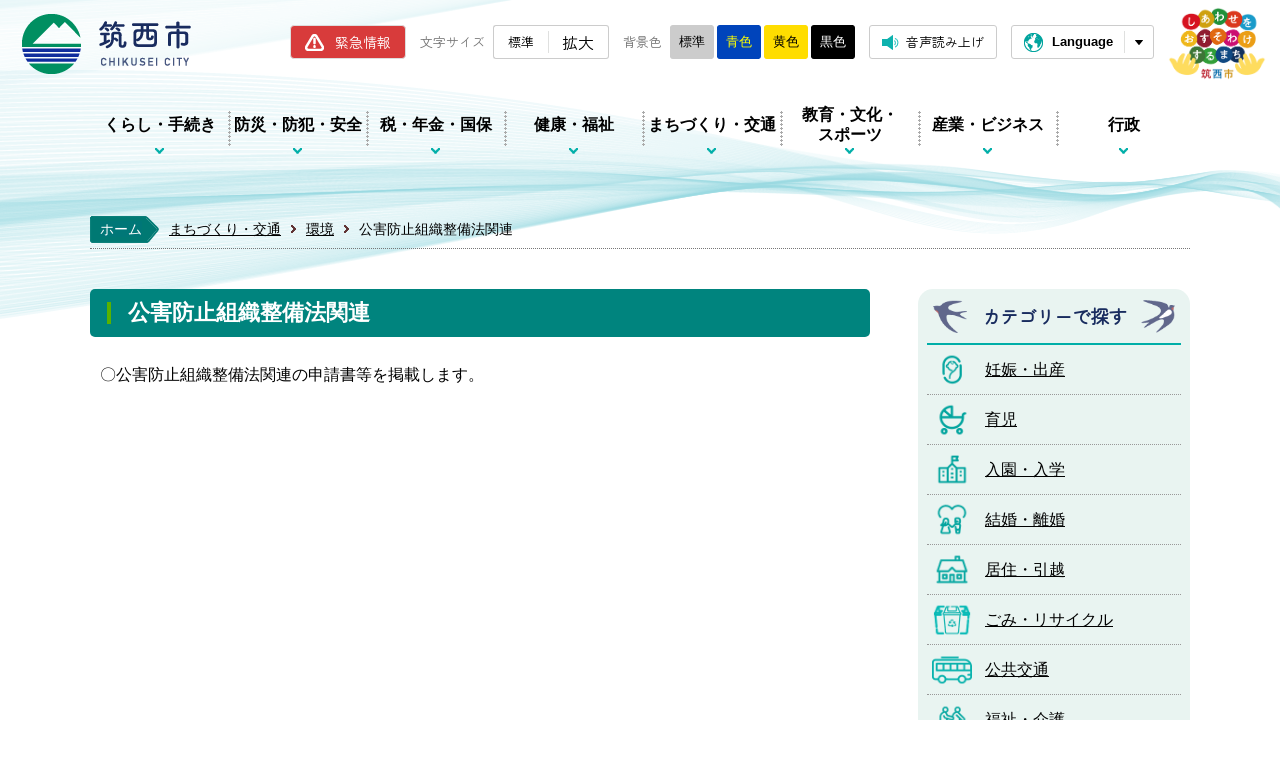

--- FILE ---
content_type: text/html
request_url: https://www.city.chikusei.lg.jp/page/page009274.html
body_size: 265
content:
<!DOCTYPE html PUBLIC "-//W3C//DTD XHTML 1.0 Transitional//EN" "http://www.w3.org/TR/xhtml1/DTD/xhtml1-transitional.dtd">
<html xmlns="http://www.w3.org/1999/xhtml">
<head>
<meta http-equiv="content-type" content="text/html; charset=utf-8" />
<meta http-equiv="REFRESH" CONTENT="0;URL=https://www.city.chikusei.lg.jp/machidukuri/kankyou/page009274.html">
<BODY>
</BODY>
</HTML>

--- FILE ---
content_type: text/html
request_url: https://www.city.chikusei.lg.jp/machidukuri/kankyou/page009274.html
body_size: 6753
content:
<!DOCTYPE html>
<html lang="ja">
<head prefix="og: http://ogp.me/ns# fb: http://ogp.me/ns/fb# article: http://ogp.me/ns/article#">
<!-- Google tag (gtag.js) -->
<script async src="https://www.googletagmanager.com/gtag/js?id=G-RRRR4M7S0C"></script>
<script>
	window.dataLayer = window.dataLayer || [];
	function gtag(){dataLayer.push(arguments);}
	gtag('js', new Date());
	gtag('config', 'G-RRRR4M7S0C');
</script>
<meta charset="utf-8">
<meta http-equiv="X-UA-Compatible" content="IE=edge">
<meta name="viewport" content="width=1300">
<meta name="keywords" content="公害,公害防止,公害防止管理者">
<meta name="description" content="〇公害防止組織整備法関連の申請書等を掲載します。">
<meta property="og:url" content="https://www.city.chikusei.lg.jp/machidukuri/kankyou/page009274.html">
<meta property="og:type" content="article">
<meta property="og:image" content="https://www.city.chikusei.lg.jp/web_clip_icon.png">
<meta property="og:title" content="公害防止組織整備法関連">
<meta property="og:description" content="〇公害防止組織整備法関連の申請書等を掲載します。">
<meta name="twitter:card" content="summary">
<meta name="twitter:description" content="〇公害防止組織整備法関連の申請書等を掲載します。">
<meta name="twitter:title" content="公害防止組織整備法関連">
<meta name="twitter:image" content="https://www.city.chikusei.lg.jp/web_clip_icon.png">
<title>公害防止組織整備法関連&nbsp;|&nbsp;筑西市公式ホームページ</title>
<link rel="alternate" href="https://www.city.chikusei.lg.jp/sp/machidukuri/kankyou/page009274.html">
<link rel="shortcut icon" href="../../favicon.ico">
<link rel="apple-touch-icon" href="../../web_clip_icon.png">
<link rel="stylesheet" href="../../skin/default/css/import.css" type="text/css" media="all">
<link rel="stylesheet" href="../../skin/common/css/print.css" type="text/css" media="print">
<script src="../../skin/common/js/jquery.js"></script>
<script src="../../skin/common/js/jquery.jg.js"></script>
<script src="../../skin/common/js/functions.js"></script>
<script src="../../skin/common/js/rwdImageMaps.js"></script>
<script src="../../skin/common/js/colorbox/colorbox.js"></script>
<script src="../../skin/common/js/plugins.js"></script>
<script src="../../skin/common/js/gsearch.js"></script>
<script src="../../skin/common/js/ready.common.js"></script>
<script type="text/javascript" src="//f1-as.readspeaker.com/script/9348/ReadSpeaker.js?pids=embhl"></script>
<script src="../../count.php?type=1&amp;code=9274&amp;career=0" id="myTypeCode" data-type="1" data-code="9274"></script>
</head>
<body>
<div id="container">
	<header id="header">
		<div id="headerInner">
			<div id="logoTitle"><a href="../../">筑西市ホームページ</a></div>
			<span class="hide"><a href="#wrapper">本文へ移動する</a></span>
			<div id="headerContents">
				<div id="tools">
					<a id="btnEmergency" href="../../anshin-anzen/emergency/">緊急情報</a>
					<dl id="sizeChanger">
						<dt>文字サイズ</dt>
						<dd id="df"><span tabindex="0">標準</span></dd>
						<dd id="zf"><span tabindex="0">拡大</span></dd>
					</dl>
					<dl id="colorChanger">
						<dt>背景色</dt>
						<dd id="bg_default"><span title="背景を白(標準)にします">標準</span></dd>
						<dd id="bg_blue"><a href="../../skin/common/css/colorChanger/bg_blue.css" title="背景を青色にします">青色</a></dd>
						<dd id="bg_yellow"><a href="../../skin/common/css/colorChanger/bg_yellow.css" title="背景を黄色にします">黄色</a></dd>
						<dd id="bg_black"><a href="../../skin/common/css/colorChanger/bg_black.css" title="背景を黒色にします">黒色</a></dd>
					</dl>
					<a id="btnBrowserSupport" href="#rsPlayer">音声読み上げ</a>
					<div id="rsPlayer" class="rs_skip rsbtn rs_preserve">
						<a href="//app-eas.readspeaker.com/cgi-bin/rsent?customerid=9348&amp;lang=ja_jp&amp;readid=wrapper&amp;url=https%3A%2F%2Fwww.city.chikusei.lg.jp%2Fmachidukuri%2Fkankyou%2Fpage009274.html" title="音声で読み上げる" rel="nofollow" class="rsbtn_play" accesskey="L">
							<span class="rsbtn_left rsimg rspart"><span class="rsbtn_text"><span>読み上げる</span></span></span>
							<span class="rsbtn_right rsimg rsplay rspart"></span>
						</a>
					</div>
					<div id="foreigners">
						<span id="btnForeigners" tabindex="0">Language</span>
						<ul>
							<li><a href="https://www-city-chikusei-lg-jp.translate.goog/machidukuri/kankyou/page009274.html?_x_tr_sl=ja&amp;_x_tr_tl=en&amp;_x_tr_hl=ja&amp;_x_tr_pto=nui" target="_blank">English</a></li>
							<li><a href="https://www-city-chikusei-lg-jp.translate.goog/machidukuri/kankyou/page009274.html?_x_tr_sl=ja&amp;_x_tr_tl=zh-TW&amp;_x_tr_hl=ja&amp;_x_tr_pto=nui" target="_blank">繁體中文</a></li>
							<li><a href="https://www-city-chikusei-lg-jp.translate.goog/machidukuri/kankyou/page009274.html?_x_tr_sl=ja&amp;_x_tr_tl=zh-CN&amp;_x_tr_hl=ja&amp;_x_tr_pto=nui" target="_blank">简体中文</a></li>
							<li><a href="https://www-city-chikusei-lg-jp.translate.goog/machidukuri/kankyou/page009274.html?_x_tr_sl=ja&amp;_x_tr_tl=pt&amp;_x_tr_hl=ja&amp;_x_tr_pto=nui" target="_blank">Portugues</a></li>
							<li><a href="https://www-city-chikusei-lg-jp.translate.goog/machidukuri/kankyou/page009274.html?_x_tr_sl=ja&amp;_x_tr_tl=tl&amp;_x_tr_hl=ja&amp;_x_tr_pto=nui" target="_blank">Filipino</a></li>
							<li><a href="https://www-city-chikusei-lg-jp.translate.goog/machidukuri/kankyou/page009274.html?_x_tr_sl=ja&amp;_x_tr_tl=ko&amp;_x_tr_hl=ja&amp;_x_tr_pto=nui" target="_blank">한국어</a></li>
							<li><a href="https://www-city-chikusei-lg-jp.translate.goog/machidukuri/kankyou/page009274.html?_x_tr_sl=ja&amp;_x_tr_tl=th&amp;_x_tr_hl=ja&amp;_x_tr_pto=nui" target="_blank">ไทย</a></li>
						</ul>
					</div>
				</div>
				<a id="btnCityPro" href="../../city-promotion/" target="_blank">筑西市シティプロモーション</a>
			</div>
		</div>
		<nav id="gNav">
			<ul>
				<li class="nav01"><a href="../../kurashi-tetsuzuki/">くらし・手続き</a>
					<div class="gNavBox">
						<div class="gNavBoxInner">
							<div class="gNavBoxContents">
								<h2><a href="../../kurashi-tetsuzuki/">くらし・手続きトップ</a></h2>
								<div class="gNavBoxContentsInner"></div>
							</div>
							<span class="btn_close">閉じる</span>
						</div>
					</div>
				</li>
				<li class="nav02"><a href="../../anshin-anzen/">防災・防犯・安全</a>
					<div class="gNavBox">
						<div class="gNavBoxInner">
							<div class="gNavBoxContents">
								<h2><a href="../../anshin-anzen/">防災・防犯・安全トップ</a></h2>
								<div class="gNavBoxContentsInner"></div>
							</div>
							<span class="btn_close">閉じる</span>
						</div>
					</div>
				</li>
				<li class="nav03"><a href="../../zeinenkinkokuho/">税・年金・国保</a>
					<div class="gNavBox">
						<div class="gNavBoxInner">
							<div class="gNavBoxContents">
								<h2><a href="../../zeinenkinkokuho/">税・年金・国保トップ</a></h2>
								<div class="gNavBoxContentsInner"></div>
							</div>
							<span class="btn_close">閉じる</span>
						</div>
					</div>
				</li>
				<li class="nav04"><a href="../../kenkou-fukushi/">健康・福祉</a>
					<div class="gNavBox">
						<div class="gNavBoxInner">
							<div class="gNavBoxContents">
								<h2><a href="../../kenkou-fukushi/">健康・福祉トップ</a></h2>
								<div class="gNavBoxContentsInner"></div>
							</div>
							<span class="btn_close">閉じる</span>
						</div>
					</div>
				</li>
				<li class="nav05"><a href="../../machidukuri/">まちづくり・交通</a>
					<div class="gNavBox">
						<div class="gNavBoxInner">
							<div class="gNavBoxContents">
								<h2><a href="../../machidukuri/">まちづくり・交通トップ</a></h2>
								<div class="gNavBoxContentsInner"></div>
							</div>
							<span class="btn_close">閉じる</span>
						</div>
					</div>
				</li>
				<li class="nav06"><a href="../../kyouiku-bunka-sports/">教育・文化・<br>スポーツ</a>
					<div class="gNavBox">
						<div class="gNavBoxInner">
							<div class="gNavBoxContents">
								<h2><a href="../../kyouiku-bunka-sports/">教育・文化・スポーツトップ</a></h2>
								<div class="gNavBoxContentsInner"></div>
							</div>
							<span class="btn_close">閉じる</span>
						</div>
					</div>
				</li>
				<li class="nav07"><a href="../../shurou-sangyou/">産業・ビジネス</a>
					<div class="gNavBox">
						<div class="gNavBoxInner">
							<div class="gNavBoxContents">
								<h2><a href="../../shurou-sangyou/">産業・ビジネストップ</a></h2>
								<div class="gNavBoxContentsInner"></div>
							</div>
							<span class="btn_close">閉じる</span>
						</div>
					</div>
				</li>
				<li class="nav08"><a href="../../gyousei/">行政</a>
					<div class="gNavBox">
						<div class="gNavBoxInner">
							<div class="gNavBoxContents">
								<h2><a href="../../gyousei/">行政トップ</a></h2>
								<div class="gNavBoxContentsInner"></div>
							</div>
							<span class="btn_close">閉じる</span>
						</div>
					</div>
				</li>
			</ul>
		</nav>
	<!-- /#header --></header>
	<div id="wrapper">
<nav id="topicpath">
			<ol>
				<li class="first"><a href="../../"><span class="backColor">ホーム</span></a></li>
				<li><a href="https://www.city.chikusei.lg.jp/machidukuri/">まちづくり・交通</a></li>
<li><a href="https://www.city.chikusei.lg.jp/machidukuri/kankyou/">環境</a></li>
<li>公害防止組織整備法関連</li>
			</ol>
		</nav>
<main id="main">
			<div id="mainContents">
<h1 id="pageTitle"><span class="innerTitle">公害防止組織整備法関連</span></h1>
<article id="contents">
					<p>〇公害防止組織整備法関連の申請書等を掲載します。</p>
				</article>
<div class="optionGroup">
	<div class="optionGroupInner">
<div class="fileDL">
					<h2>関連ファイルダウンロード</h2>
					<div class="inner">
						<ul>
<li class="doc">
<a class="icon_blank" href="https://www.city.chikusei.lg.jp/data/doc/1649048098_doc_68_0.doc" target="_blank">公害防止統括者届出 [WORD形式／22KB]</a></li>
<li class="doc">
<a class="icon_blank" href="https://www.city.chikusei.lg.jp/data/doc/1649048088_doc_68_0.doc" target="_blank">公害防止主任管理者届出 [WORD形式／23KB]</a></li>
<li class="doc">
<a class="icon_blank" href="https://www.city.chikusei.lg.jp/data/doc/1649048078_doc_68_0.doc" target="_blank">公害防止管理者届出 [WORD形式／37KB]</a></li>
<li class="doc">
<a class="icon_blank" href="https://www.city.chikusei.lg.jp/data/doc/1649048072_doc_68_0.doc" target="_blank">公害防止管理者が他の工場の公害防止管理者を兼ねている場合 [WORD形式／37KB]</a></li>
<li class="doc">
<a class="icon_blank" href="https://www.city.chikusei.lg.jp/data/doc/1649048093_doc_68_0.doc" target="_blank">承継届 [WORD形式／16.5KB]</a></li>
<li class="doc">
<a class="icon_blank" href="https://www.city.chikusei.lg.jp/data/doc/1649048105_doc_68_0.doc" target="_blank">相続証明書 [WORD形式／31KB]</a></li>
<li class="doc">
<a class="icon_blank" href="https://www.city.chikusei.lg.jp/data/doc/1649048110_doc_68_0.doc" target="_blank">相続同意証明書 [WORD形式／12KB]</a></li>
</ul>

					</div>
				<!-- /.fileDL --></div>
<div class="reference">
					<h2>このページの内容に関するお問い合わせ先</h2>
					<div class="inner">
	<dl>
		<dt><a href="https://www.city.chikusei.lg.jp/section.php?code=18">環境課 環境保全係</a></dt>
		<dd>			<p>〒308-8616 <a href="https://www.city.chikusei.lg.jp/map.php?code=6" target="_blank">筑西市丙360番地</a> <a href="page001123.html">本庁舎2階</a></p>
			<p>電話番号：0296-24-2130</p>
			<p>ファクス番号：0296-24-2274</p>
		</dd>
	</dl>
	<a class="btn_more" href="https://www.city.chikusei.lg.jp/inq.php?mode=detail&amp;code=18&amp;code2=138">メールでお問い合わせをする</a>
</div>

				<!-- /.reference --></div>
		<div class="enquete">
			<h2>アンケート</h2>
			<div class="inner">
				<p>筑西市ホームページをより良いサイトにするために、皆さまのご意見・ご感想をお聞かせください。<br>なお、この欄からのご意見・ご感想には返信できませんのでご了承ください。</p>
				<form action="https://www.city.chikusei.lg.jp/enq.php" method="post" target="_blank">
					<fieldset class="fieldgroup">
						<legend class="enqQ">Q.このページはお役に立ちましたか？</legend>
							<span><input type="radio" value="0" name="enq_q1" id="enq_q1_0"><label for="enq_q1_0">非常に役に立った</label></span>
							<span><input type="radio" value="1" name="enq_q1" id="enq_q1_1"><label for="enq_q1_1">役に立った</label></span>
							<span><input type="radio" value="2" name="enq_q1" id="enq_q1_2"><label for="enq_q1_2">どちらともいえない</label></span>
							<span><input type="radio" value="3" name="enq_q1" id="enq_q1_3"><label for="enq_q1_3">役に立たなかった</label></span>
					</fieldset>
					<div class="fieldgroup">
						<label for="enq" class="enqQ">ご意見・ご感想等がございましたら下記をご入力し送信ください。</label>
						<textarea id="enq" name="enq_content" rows="3" cols="60"></textarea>
					</div>
					<div class="btn">
						<input type="hidden" name="p_code" value="9274">
						<input type="submit" value="送信">
						<input type="reset" value="クリア">
					</div>
				</form>
			</div>
		</div>
	</div>
</div>
<!-- /#mainContents --></div>
<div id="pageInfo">
				<ul>
					<li id="manageCode">【ID】<span>P-9274</span></li>
					<li id="update">【更新日】<span>2022年4月4日</span></li>
					<li id="counter">【アクセス数】<span></span></li>
					<li id="print" title="このページを印刷する"><span tabindex="0">印刷する</span></li>
				</ul>
			<!-- /#pageInfo --></div>
			<div id="side">
				<div id="pageLifeEvent">
					<h2>カテゴリーで探す</h2>
					<ul>
						<li id="pl01"><a href="../../lifeevent.php?code=1">妊娠・出産</a></li>
						<li id="pl02"><a href="../../lifeevent.php?code=2">育児</a></li>
						<li id="pl03"><a href="../../lifeevent.php?code=3">入園・入学</a></li>
						<li id="pl04"><a href="../../lifeevent.php?code=6">結婚・離婚</a></li>
						<li id="pl05"><a href="../../lifeevent.php?code=7">居住・引越</a></li>
						<li id="pl06"><a href="../../lifeevent.php?code=11">ごみ・リサイクル</a></li>
						<li id="pl07"><a href="../../lifeevent.php?code=12">公共交通</a></li>
						<li id="pl08"><a href="../../lifeevent.php?code=9">福祉・介護</a></li>
						<li id="pl09"><a href="../../lifeevent.php?code=10">お悔やみ</a></li>
						<li id="pl11"><a href="../../lifeevent.php?code=17">各課の取扱業務</a></li>
						<li id="pl12"><a href="../../lifeevent.php?code=13">各種申請書</a></li>
						<li id="pl13"><a href="../../lifeevent.php?code=14">助成制度</a></li>
					</ul>
				</div>
			</div>
<aside id="lNav">
				<h2><a href="https://www.city.chikusei.lg.jp/machidukuri/kankyou/">環境</a></h2>
<ul>
<li class="iconPage"><a href="https://www.city.chikusei.lg.jp/machidukuri/kankyou/page013355.html">環境学習フェスタの開催について</a></li>
<li class="iconPage"><a href="https://www.city.chikusei.lg.jp/machidukuri/kankyou/page013299.html">小栗地内の小貝川河川敷野焼き実施のお知らせ</a></li>
<li class="iconPage"><a href="https://www.city.chikusei.lg.jp/machidukuri/kankyou/page013287.html">脱炭素に関する記事が掲載されました！</a></li>
<li class="iconPage"><a href="https://www.city.chikusei.lg.jp/machidukuri/kankyou/page013251.html">たすきで繋ぐ北浦一周ウォーキング</a></li>
<li class="iconPage"><a href="https://www.city.chikusei.lg.jp/machidukuri/kankyou/page013224.html">第２次筑西市地球温暖化対策実行計画 （事務事業編）</a></li>
<li class="iconPage"><a href="https://www.city.chikusei.lg.jp/machidukuri/kankyou/page013221.html">令和7年度地下水水質継続監視調査結果について</a></li>
<li class="iconPage"><a href="https://www.city.chikusei.lg.jp/machidukuri/kankyou/page013201.html">盛土規制法に基づく盛土調査にご協力ください</a></li>
<li class="iconPage"><a href="https://www.city.chikusei.lg.jp/machidukuri/kankyou/page013104.html">特定外来生物「セアカゴケグモ」の発見について</a></li>
<li class="iconPage"><a href="https://www.city.chikusei.lg.jp/machidukuri/kankyou/page013092.html">令和7年度 渡良瀬遊水地ヨシ焼き実施のお知らせ</a></li>
<li class="iconPage"><a href="https://www.city.chikusei.lg.jp/machidukuri/kankyou/page012981.html">段ボールコンポストで生ごみのリサイクルをしませんか？</a></li>
<li class="iconPage"><a href="https://www.city.chikusei.lg.jp/machidukuri/kankyou/page012920.html">霞ケ浦ECOフェスティバル2025が開催されます！</a></li>
<li class="iconPage"><a href="https://www.city.chikusei.lg.jp/machidukuri/kankyou/page012842.html">地球温暖化対策キャンペーン～省エネ家電製品買換え促進助成金申請強化月間～</a></li>
<li class="iconPage"><a href="https://www.city.chikusei.lg.jp/machidukuri/kankyou/page003274.html">屋外広告物の許可申請</a></li>
<li class="iconPage"><a href="https://www.city.chikusei.lg.jp/machidukuri/kankyou/page012371.html">蓄電システム設置費用の一部を補助します</a></li>
<li class="iconPage"><a href="https://www.city.chikusei.lg.jp/machidukuri/kankyou/page012130.html">PFOS及びPFOAの地下水追加調査結果について</a></li>
<li class="iconPage"><a href="https://www.city.chikusei.lg.jp/machidukuri/kankyou/page011927.html">PFOS及びPFOAの地下水調査結果について</a></li>
<li class="iconPage"><a href="https://www.city.chikusei.lg.jp/machidukuri/kankyou/page011670.html">筑西市内の専用水道のPFOS・PFOA目標値（暫定）超過について</a></li>
<li class="iconPage"><a href="https://www.city.chikusei.lg.jp/machidukuri/kankyou/page011503.html">小規模水道・飲用井戸等</a></li>
<li class="iconPage"><a href="https://www.city.chikusei.lg.jp/machidukuri/kankyou/page010303.html">筑西市太陽光発電設備の適正な設置及び管理に関する条例</a></li>
<li class="iconPage"><a href="https://www.city.chikusei.lg.jp/machidukuri/kankyou/page011246.html">一定の基準を満たす省エネ家電の買換え購入費の一部を助成します</a></li>
<li class="iconPage active"><a href="https://www.city.chikusei.lg.jp/machidukuri/kankyou/page009274.html">公害防止組織整備法関連</a></li>
<li class="iconPage"><a href="https://www.city.chikusei.lg.jp/machidukuri/kankyou/page009012.html">ダイオキシン類対策特別措置法関連</a></li>
<li class="iconPage"><a href="https://www.city.chikusei.lg.jp/machidukuri/kankyou/page008565.html">騒音・振動・悪臭</a></li>
<li class="iconPage"><a href="https://www.city.chikusei.lg.jp/machidukuri/kankyou/page008484.html">「ゼロカーボンシティ宣言」を共同表明しました。</a></li>
<li class="iconPage"><a href="https://www.city.chikusei.lg.jp/machidukuri/kankyou/page007506.html">霞ヶ浦流域の小規模事業所に係る規制強化について</a></li>
<li class="iconPage"><a href="https://www.city.chikusei.lg.jp/machidukuri/kankyou/page006695.html">茨城エコ事業所登録制度のご案内</a></li>
<li class="iconPage"><a href="https://www.city.chikusei.lg.jp/machidukuri/kankyou/page004921.html">特定外来生物 『クビアカツヤカミキリ』 に関するお知らせ</a></li>
<li class="iconPage"><a href="https://www.city.chikusei.lg.jp/machidukuri/kankyou/page002659.html">大気汚染防止法関連</a></li>
<li class="iconPage"><a href="https://www.city.chikusei.lg.jp/machidukuri/kankyou/page002660.html">水質汚濁防止法関連</a></li>
<li class="iconPage"><a href="https://www.city.chikusei.lg.jp/machidukuri/kankyou/page002661.html">霞ヶ浦水質保全条例関連</a></li>
<li class="iconFolder"><a href="https://www.city.chikusei.lg.jp/machidukuri/kankyou/broadband/">ブロードバンド</a></li>
</ul>

			</aside>
</main>
	<!-- /#wrapper --></div>
<!-- /#container --></div>
<footer id="footer">
	<div id="footerInner">
		<div id="footerContents">
			<h2><a href="../../">筑西市</a></h2>
			<ul id="footerLink">
				<li><a href="../../sitemap.php">サイトマップ</a></li>
				<li><a href="../../gyousei/link/index.html">リンク集</a></li>
				<li><a href="../../page/page000475.html">プライバシーポリシー</a></li>
				<li><a href="../../inq.php">お問い合わせ</a></li>
			</ul>
		</div>
		<div id="footerBottom">
			<div id="footerContact">
				<div id="footerInfo">
					<dl id="footerAddress">
						<dt>住所.</dt>
						<dd>〒308-8616 茨城県筑西市丙360番地 通称町名（田中町）</dd>
					</dl>
					<dl id="footerTel">
						<dt>電話.</dt>
						<dd>0296-24-2111</dd>
					</dl>
					<dl id="footerFax">
						<dt>Fax.</dt>
						<dd>0296-24-7333</dd>
					</dl>
				</div>
				<a id="footerInq" href="../../section.php">各お問い合わせ・窓口はこちら</a>
			</div>
			<div id="footerHours">
				<dl>
					<dt>開庁時間.</dt>
					<dd>平日午前8時30分から午後5時15分まで</dd>
					<dd>毎週木曜日は午後7時まで一部開庁<a href="../../kurashi-tetsuzuki/koseki-jumin-shoumei/page002932.html">（詳しくはこちら）</a></dd>
					<dd>毎月第2・4日曜日の午前中一部開庁<a href="../../gyousei/soshiki-shisetsu/page002894.html">（詳しくはこちら）</a></dd>
				</dl>
			</div>
		</div>
		<a id="pageTop" href="#container">このページの先頭に戻る</a>
		<p id="copyright">&copy; CITY OF CHIKUSEI.</p>
	</div>
</footer>
</body>
</html>


--- FILE ---
content_type: text/css
request_url: https://www.city.chikusei.lg.jp/skin/common/css/option.css
body_size: 2356
content:
@charset "UTF-8";

/*****************************************
			Option Group
*****************************************/
.optionGroup {
	background: url("../img/option/option_head.png") 0 0/100% 93px no-repeat, url("../img/option/option_bottom.png") 0 100%/100% 100px no-repeat, url("../img/option/option_back.png") 0 92px/100% calc(100% - 192px) no-repeat;
	padding: 100px 0;
}
.optionGroupInner {
	width: 1100px;
	margin: 0 auto;
	overflow: hidden;
}
/*****************************************
		Calendar Inner Page
*****************************************/
.calendar_page {
	clear: both;
	margin: 25px auto;
	position: relative;
}
.calendar_page table {
	background-color: #FFF;
	width: 100%;	
	border: solid 1px #CCC;
}
.calendar_page table caption {
	padding: 5px 0;
	text-align: center;
}
.calendar_page table thead th {
	padding: 5px 0;
	text-align: center;
	border-bottom: solid 1px #CCC;
	border-left: solid 1px #CCC;
	background-color: #FFFAE2;
}
.calendar_page table thead th.sun {
	background-color: #FFDFE3;
}
.calendar_page table thead th.sat {
	background-color: #ACD5E9;
}
.calendar_page table tbody td {
	padding: 5px 0;
	text-align: center;
	border-left: solid 1px #CCC;
	border-bottom: dotted 1px #CCC;
}
.calendar_page table td.today { background: #FFEDCB; }
.calendar_page table td a { color: #00F; }
.calendar_page table td a:visited { color: #606; }
.calendar_page table td.sun { color: #D90000; }
.calendar_page table td.sat { color: #4072A7; }
.calendar_page_prev_month,
.calendar_page_next_month {
	background: url(../img/option/page_calendar_nav.png) 0 0 no-repeat #007973;
	width: 20px;
	height: 20px;
	text-indent: 200%;
	overflow: hidden;
	white-space: nowrap;
	position: absolute;
	top: 6px;
	cursor: pointer;
	color: #000;
}
.calendar_page_prev_month {
	background-position: 0 0 !important;
	left: 20px;
}
.calendar_page_next_month {
	background-position: -20px 0 !important;
	right: 20px;
}
.calendar_page_prev_month:hover,
.calendar_page_next_month:hover {
	background-color: #06F;
}
/*****************************************
				Open Data
*****************************************/
.openDataFileDL {
	clear: both;
	background-color: #FFF;
	margin: 25px auto;
	padding: 8px;
	border: 1px solid #DDD;
	border-radius: 6px;
	overflow: hidden;
	box-sizing: border-box;
}
.openDataFileDL h2 {
	background: url("../img/option/option_title.png") 10px 50% no-repeat #E6F3EF;
	padding: 0 0 0 24px;
	border: 2px solid #6BC1CE;
	border-radius: 6px;
	line-height: 40px;
	font-weight: bold;
	font-size: 115%;
	color: #000;
}
.openDataFileDL .inner {
	padding: 12px;
}
.openDataFileDL .inner ul {
	margin: 0 0 7px 0;
	padding: 0;
	list-style: none;
}
.openDataFileDL .inner ul li {
	padding: 5px 5px 5px 24px;
	background: url(../img/parts/list_point01.png) 0 11px/18px auto no-repeat;
	border-bottom: dotted 1px #999;
}
.openDataFileDL .inner ul li:last-child {
	border-bottom: none;
}
.openDataFileDL .inner ul li a {
	margin: 0 10px 0 0;
}
.openDataFileDL .inner ul li .odfExt {
	display: inline-block;
	margin: 0 10px 0 0;
	padding: 8px 12px;
	background-color: #0F3D90;
	border-radius: 50px;
	color: #FFF;
	font-size: 93%;
	letter-spacing: 0.1em;
	text-align: center;
	line-height: 1;
}
/*****************************************
			File Download
*****************************************/
.fileDL {
	clear: both;
	background-color: #FFF;
	margin: 25px auto;
	padding: 8px;
	border: 1px solid #DDD;
	border-radius: 6px;
	overflow: hidden;
	box-sizing: border-box;
}
.fileDL h2 {
	background: url("../img/option/option_title.png") 10px 50% no-repeat #E6F3EF;
	padding: 0 0 0 24px;
	border: 2px solid #6BC1CE;
	border-radius: 6px;
	line-height: 40px;
	font-weight: bold;
	font-size: 115%;
	color: #000;
}
.fileDL .inner {
	padding: 12px;
}
.fileDL .inner ul {
	margin: 0 0 7px 0;
	padding: 0;
	list-style: none;
}
.fileDL .inner ul li {
	padding: 5px 5px 5px 33px;
	border-bottom: dotted 1px #333;
}
.fileDL .inner ul li.doc { background: url(../img/option/icon_word.gif) 5px 6px no-repeat; }
.fileDL .inner ul li.xls { background: url(../img/option/icon_excel.gif) 5px 6px no-repeat; }
.fileDL .inner ul li.pdf { background: url(../img/option/icon_pdf.gif) 5px 6px no-repeat; }
.fileDL .inner ul li.zip { background: url(../img/option/icon_zip.gif) 5px 6px no-repeat; }
.fileDL .inner ul li.docx { background: url(../img/option/icon_word.gif) 5px 6px no-repeat; }
.fileDL .inner ul li.xlsx { background: url(../img/option/icon_excel.gif) 5px 6px no-repeat; }
.fileDL .inner ul li.mp3 { background: url(../img/option/icon_audio.gif) 5px 6px no-repeat; }
.fileDL .inner ul li.wma { background: url(../img/option/icon_audio.gif) 5px 6px no-repeat; }
.fileDL .inner ul li.audio { background: url(../img/option/icon_audio.gif) 5px 6px no-repeat; }
.fileDL .inner ul li.csv { background: url(../img/option/icon_csv.gif) 5px 6px no-repeat; }
.fileDL .inner ul li.ppt { background: url(../img/option/icon_ppt.gif) 5px 6px no-repeat; }
.fileDL .inner ul li a {
	margin: 0 10px 0 0;
}
.fileDL .adobe {
	overflow: hidden;
}
.fileDL .adobe img {
	margin: 5px 10px 0 0;
	float: left;
}
.fileDL .adobe p {
	padding: 5px 0 0 0;
	font-size: 93%;
	line-height: 1.41;
	overflow: hidden;
}
/*****************************************
			FAQ Collection
*****************************************/
.faqCollection {
	clear: both;
	background-color: #FFF;
	margin: 25px auto;
	padding: 8px;
	border: 1px solid #DDD;
	border-radius: 6px;
	overflow: hidden;
	box-sizing: border-box;
}
.faqCollection h2 {
	background: url("../img/option/option_title.png") 10px 50% no-repeat #E6F3EF;
	padding: 0 0 0 24px;
	border: 2px solid #6BC1CE;
	border-radius: 6px;
	line-height: 40px;
	font-weight: bold;
	font-size: 115%;
	color: #000;
}
.faqCollection .inner {
	padding: 12px;
}
.faqCollection .inner h3 {
	margin: 0 0 5px 0;
	font-size: 107%;
	font-weight: bold;
}
.faqCollection .inner ul {
	margin: 0 -8px 10px -8px;
	padding: 0 15px 10px 15px;
	list-style: none;
	border-bottom: dotted 1px #333;
}
.faqCollection .inner ul li {
	padding: 5px 5px 5px 24px;
	background: url(../img/parts/list_point01.png) 0 9px/18px auto no-repeat;
	border-bottom: dotted 1px #999;
}
.faqCollection .inner ul li:first-of-type {
	border-top: none;
}
.faqCollection .inner ul li a {
	margin: 0 5px 0 0;
}
.faqCollection .inner .btn_more {
	display: inline-block;
	background: url("../img/parts/list_mark.png") 20px 50% no-repeat;
	height: 34px;
	margin: 5px 0 0 0;
	padding: 0 34px 0 54px;
	line-height: 34px;
	font-size: 90%;
	font-weight: bold;
	text-decoration: none;
	text-align: center;
	color: #008484;
	border: 3px solid #8ED4DD;
	border-radius: 100px;
}
.faqCollection .inner .btn_more:hover {
	background-color: #00AEA8;
	color: #FFF;
}
/*****************************************
			Related Pages
*****************************************/
.relPage {
	clear: both;
	background-color: #FFF;
	margin: 25px auto;
	padding: 8px;
	border: 1px solid #DDD;
	border-radius: 6px;
	overflow: hidden;
	box-sizing: border-box;
}
.relPage h2 {
	background: url("../img/option/option_title.png") 10px 50% no-repeat #E6F3EF;
	padding: 0 0 0 24px;
	border: 2px solid #6BC1CE;
	border-radius: 6px;
	line-height: 40px;
	font-weight: bold;
	font-size: 115%;
	color: #000;
}
.relPage .inner {
	padding: 12px;
}
.relPage .inner ul {
	padding: 0 7px;
	list-style: none;
}
.relPage .inner ul li {
	padding: 5px 5px 5px 24px;
	background: url(../img/parts/list_point01.png) 0 9px/18px auto no-repeat;
	border-bottom: dotted 1px #999;
}
.relPage .inner ul li:first-of-type {
	border-top: none;
}
/*****************************************
				Reference
*****************************************/
.reference {
	clear: both;
	background-color: #FFF;
	margin: 25px auto;
	padding: 8px;
	border: 1px solid #DDD;
	border-radius: 6px;
	overflow: hidden;
	box-sizing: border-box;
}
.reference h2 {
	background: url("../img/option/option_title.png") 10px 50% no-repeat #E6F3EF;
	padding: 0 0 0 24px;
	border: 2px solid #6BC1CE;
	border-radius: 6px;
	line-height: 40px;
	font-weight: bold;
	font-size: 115%;
	color: #000;
}
.reference .inner {
	padding: 12px;
	border-top: 1px dotted #999;
}
.reference .inner:first-of-type {
	border-top: none;
}
.reference .inner h3 {
	background: #EEE;
	margin: 0 0 5px 0;
	padding: 8px 12px;
	font-size: 107%;
	font-weight: bold;
}
.reference .inner dl {
	padding: 0 0 0 10px;
	border-left: 4px solid #000;
}
.reference .inner dl dt {
	color: #008484;
	font-weight: bold;
}
.reference .inner .btn_more {
	display: inline-block;
	background: url("../img/parts/list_mark.png") 20px 50% no-repeat;
	height: 34px;
	margin: 5px 0 0 0;
	padding: 0 34px 0 54px;
	line-height: 34px;
	font-size: 90%;
	font-weight: bold;
	text-decoration: none;
	text-align: center;
	color: #008484;
	border: 3px solid #8ED4DD;
	border-radius: 100px;
}
.reference .inner .btn_more:hover {
	background-color: #00AEA8;
	color: #FFF;
}
/*****************************************
				Enquete
*****************************************/
.enquete {
	clear: both;
	background-color: #FFF;
	margin: 25px auto;
	padding: 8px;
	border: 1px solid #DDD;
	border-radius: 6px;
	overflow: hidden;
	box-sizing: border-box;
}
.enquete h2 {
	background: url("../img/option/option_title.png") 10px 50% no-repeat #E6F3EF;
	padding: 0 0 0 24px;
	border: 2px solid #6BC1CE;
	border-radius: 6px;
	line-height: 40px;
	font-weight: bold;
	font-size: 115%;
	color: #000;
}
.enquete .inner {
	padding: 12px;
}
.enquete .inner label {
	margin: 0 10px 0 0;
}
.enquete .inner .fieldgroup {
	margin: 10px 0;
}
.enquete .inner .fieldgroup .enqQ {
	display: block;
	margin: 0 0 3px 0;
	font-weight: bold;
}
.enquete .inner .fieldgroup input[type="text"] {
	width: 100%;
	padding: 8px;
	border: solid 1px #CCC;
	box-sizing: border-box;
}
.enquete .inner .fieldgroup textarea {
	width: 100%;
	height: 70px;
	padding: 8px;
	border: solid 1px #CCC;
	box-sizing: border-box;
}
.enquete .fieldgroup span {
	display: inline-block;
	margin: 0 10px 10px 0;
	position: relative;
}
.enquete .fieldgroup span input {
	position: absolute;
	top: 0;
	opacity: 0;
	width: 100%;
	height: 100%;
}
.enquete .fieldgroup span input[type="checkbox"] + label {
	display: block;
	background: url(../img/parts/checkbox_off.png) 0 50% no-repeat;
	background-size: 14px auto;
	padding: 0 0 0 18px;
	font-weight: normal !important;
}
.enquete .fieldgroup span input[type="checkbox"]:checked + label {
	background: url(../img/parts/checkbox_on.png) 0 50% no-repeat;
	background-size: 14px auto;
}
.enquete .fieldgroup span input[type="radio"] + label {
	display: block;
	background: url(../img/parts/radio_box_off.png) 0 50% no-repeat;
	background-size: 14px auto;
	padding: 0 0 0 18px;
	font-weight: normal !important;
}
.enquete .fieldgroup span input[type="radio"]:checked + label {
	background: url(../img/parts/radio_box_on.png) 0 50% no-repeat;
	background-size: 14px auto;
}
.enquete .inner .btn {
	text-align: center;
}
.enquete .inner .btn input {
	display: inline-block;
	background: #FFF;
	margin: 5px 5px 0 5px;
	padding: 0 30px;
	line-height: 34px;
	font-size: 90%;
	font-weight: bold;
	text-decoration: none;
	text-align: center;
	color: #008484;
	border: 3px solid #8ED4DD;
	border-radius: 100px;
	cursor: pointer;
	transition: 0.2s;
}
.enquete .inner .btn input:hover {
	background-color: #00AEA8;
	color: #FFF;
}
.moreText {
	margin: 10px 0;
}
.enquete .inner .btn_more {
	display: inline-block;
	background: url("../img/parts/list_mark.png") 20px 50% no-repeat;
	height: 34px;
	margin: 5px 0 0 0;
	padding: 0 34px 0 54px;
	line-height: 34px;
	font-size: 90%;
	font-weight: bold;
	text-decoration: none;
	text-align: center;
	color: #008484;
	border: 3px solid #8ED4DD;
	border-radius: 100px;
}
.enquete .inner .btn_more:hover {
	background-color: #00AEA8;
	color: #FFF;
}

--- FILE ---
content_type: text/css
request_url: https://www.city.chikusei.lg.jp/skin/common/css/font.css
body_size: 220
content:
@charset "UTF-8";

@font-face {
    font-family: 'zenR';
    src: url('../fonts/zen-r.woff') format("woff"),
		url('../fonts/zen-r.woff2') format("woff2");
	font-display: swap;
}

@font-face {
    font-family: 'zenB';
    src: url('../fonts/zen-b.woff') format("woff"),
		url('../fonts/zen-b.woff2') format("woff2");
	font-display: swap;
}

--- FILE ---
content_type: text/css
request_url: https://www.city.chikusei.lg.jp/skin/common/css/base.css
body_size: 10858
content:
@charset "utf-8";

/*****************************************
			Global Setting
*****************************************/
a {
	transition: 0.2s;
}
.show {
	display: block !important;
}
/*****************************************
				Container
*****************************************/
#container {
	background: url("../img/header/page_head.png") 0 0/40% 86px no-repeat, url("../img/header/page_back.png") 0 70px/100% 249px no-repeat;
	min-width: 1260px;
	min-height: 100%;
	position: relative;
}
/*****************************************
				Header
*****************************************/
#header {
	width: 100%;
	padding: 0 0 40px 0;
	position: relative;
}
#headerInner {
	width: 100%;
	min-height: 90px;
}
#logoTitle {
	width: 169px;
	height: 60px;
	position: absolute;
	top: 14px;
	left: 22px;
	z-index: 200;
}
#logoTitle a {
	display: block;
	width: 100%;
	height: 100%;
	background: url(../img/header/logo_title.png) 0 0 no-repeat;
	text-indent: 200%;
	overflow: hidden;
	white-space: nowrap;
}
#logoTitle a:hover {
	transform: scale(0.95);
}
#headerContents {
	padding: 0 0 20px 200px;
	letter-spacing: -0.4em;
	text-align: right;
}
#btnCityPro {
	display: inline-block;
	vertical-align: top;
	letter-spacing: normal;
	background: url("../img/header/city_logo.png") 0 0/100% auto no-repeat;
	width: 98px;
	height: 73px;
	margin: 7px 14px 0 0;
	text-indent: 150%;
	overflow: hidden;
	white-space: nowrap;
}
#btnCityPro:hover {
	opacity: 0.7;
}
/*****************************************
				Tools
*****************************************/
#tools {
	display: inline-block;
	vertical-align: top;
	margin: 25px 0 0 0;
}
/*****************************************
				Emergency
*****************************************/
#btnEmergency {
	display: inline-block;
	vertical-align: top;
	letter-spacing: normal;
	background: url("../img/header/icon_emergency.png") 14px 50% no-repeat #D83B3B;
	height: 34px;
	line-height: 32px;
	margin: 0 14px 0 0;
	padding: 0 14px 0 44px;
	text-align: center;
	color: #FFF;
	border: 1px solid #DDD;
	border-radius: 4px;
	font-family: "zenR", sans-serif;
	font-size: 88%;
	text-decoration: none;
	box-sizing: border-box;
}
#btnEmergency:hover {
	background-color: #077;
	border-color: #066;
}
/*****************************************
			Browser Support
*****************************************/
#btnBrowserSupport {
	display: inline-block;
	vertical-align: top;
	letter-spacing: normal;
	background: url("../img/header/icon_voice.png") 12px 50% no-repeat;
	height: 34px;
	line-height: 32px;
	margin: 0 14px 0 0;
	padding: 0 12px 0 36px;
	text-align: center;
	color: #000;
	border: 1px solid #CCC;
	border-radius: 3px;
	font-family: "zenR", sans-serif;
	font-size: 81%;
	text-decoration: none;
	box-sizing: border-box;
}
#btnBrowserSupport:hover {
	background: url("../img/header/icon_voice_white.png") 12px 50% no-repeat #077;
	color: #FFF;
	border-color: #066;
}
/*****************************************
			Foreigners
*****************************************/
#foreigners {
	display: inline-block;
	vertical-align: top;
	letter-spacing: normal;
	margin: 0 14px 0 0;
	position: relative;
	z-index: 9000;
}
#btnForeigners {
	display: inline-block;
	vertical-align: top;
	letter-spacing: normal;
	background: url("../img/header/icon_language.png") 12px 50% no-repeat, url("../img/parts/arw_black_down.png") calc(100% - 10px) 50% no-repeat, url("../img/parts/line_gray.png") calc(100% - 28px) 50%/1px 22px no-repeat;
	height: 34px;
	line-height: 32px;
	padding: 0 40px;
	text-align: center;
	color: #000;
	border: 1px solid #CCC;
	border-radius: 3px;
	font-weight: bold;
	font-size: 81%;
	text-decoration: none;
	box-sizing: border-box;
	cursor: pointer;
	transition: 0.2s;
}
#btnForeigners:hover {
	background: url("../img/header/icon_language_white.png") 12px 50% no-repeat, url("../img/parts/arw_white_down.png") calc(100% - 10px) 50% no-repeat, url("../img/parts/line_gray.png") calc(100% - 28px) 50%/1px 22px no-repeat #077;
	color: #FFF;
	border-color: #066;
}
#foreigners ul {
	display: none;
	width: 100%;
	height: auto;
	padding: 4px 0 0 0;
	position: absolute;
	top: 32px;
	left: 0;
	z-index: 9000;
	overflow: hidden;
}
#foreigners ul li {
	background-color: #FFF;
	margin: -1px 0 0 0;
	border: 1px solid #CCC;
	text-align: center;
}
#foreigners ul li a {
	display: block;
	padding: 3px 14px;
	color: #000;
	text-decoration: none;
}
#foreigners ul li a:hover {
	background-color: #077;
	color: #FFF;
}
/*****************************************
			Size Changer
*****************************************/
#sizeChanger {
	display: inline-block;
	margin: 0 14px 0 0;
	text-align: left;
	vertical-align: top;
	overflow: hidden;
}
#sizeChanger dt {
	display: inline-block;
	letter-spacing: normal;
	vertical-align: top;
	margin: 0 8px 0 0;
	line-height: 34px;
	font-size: 81%;
	font-family: "zenR", sans-serif;
	color: #757575;
}
#sizeChanger dd {
	display: inline-block;
	vertical-align: top;
	letter-spacing: normal;
}
#sizeChanger dd span {
	display: inline-block;
	vertical-align: top;
	letter-spacing: normal;
	height: 34px;
	line-height: 32px;
	padding: 0 14px;
	text-align: center;
	color: #000;
	border: 1px solid #CCC;
	font-family: "zenR", sans-serif;
	text-decoration: none;
	box-sizing: border-box;
	cursor: pointer;
	transition: 0.2s;
}
#sizeChanger dd#df span {
	font-size: 81%;
	border-radius: 3px 0 0 3px;
	border-right: none;
}
#sizeChanger dd#zf span {
	background: url("../img/parts/line_gray.png") 0 50%/1px 22px no-repeat;
	border-radius: 0 3px 3px 0;
	border-left: none;
}
#sizeChanger dd span:hover {
	background-color: #077 !important;
	color: #FFF;
	border-color: #066;
}
/*****************************************
			Color Changer
*****************************************/
#colorChanger {
	display: inline-block;
	margin: 0 14px 0 0;
	text-align: left;
	vertical-align: top;
	overflow: hidden;
}
#colorChanger dt {
	display: inline-block;
	letter-spacing: normal;
	vertical-align: top;
	margin: 0 8px 0 0;
	line-height: 34px;
	font-size: 81%;
	font-family: "zenR", sans-serif;
	color: #757575;
}
#colorChanger dd {
	display: inline-block;
	vertical-align: top;
	letter-spacing: normal;
	margin: 0 0 0 3px;
	font-size: 81%;
}
#colorChanger dd:first-of-type {
	margin: 0;
}
#colorChanger dd span,
#colorChanger dd a {
	display: block;
	min-width: 44px;
	height: 34px;
	line-height: 34px;
	overflow: hidden;
	text-align: center;
	text-decoration: none;
	border-radius: 3px;
}
#colorChanger dd#bg_default span {
	background-color: #CCC;
	color: #000;
	cursor: pointer;
	transition: 0.2s;
}
#colorChanger dd#bg_blue a {
	background-color: #04B;
	color: #FF0;
}
#colorChanger dd#bg_yellow a {
	background-color: #FD0;
	color: #000;
}
#colorChanger dd#bg_black a {
	background-color: #000;
	color: #FFF;
}
#colorChanger dd#bg_default span:hover {
	background-color: #666;
	color: #FFF;
}
#colorChanger dd#bg_blue a:hover {
	background-color: #09F;
	color: #FFF;
}
#colorChanger dd#bg_yellow a:hover {
	background-color: #009;
	color: #FF0;
}
#colorChanger dd#bg_black a:hover {
	background: #777;
}
/*****************************************
				Search
*****************************************/
#searchBlock {
	width: 1100px;
	margin: 0 auto 65px auto;
	overflow: hidden;
}
#searchContents {
	width: 586px;
	float: left;
	position: relative;
	overflow: hidden;
}
#searchContents .tab {
	background: url("../img/parts/search_line.png") 0 100% repeat-x;
	width: 100%;
	height: 54px;
	list-style: none;
	overflow: hidden;
}
#searchContents .tab li {
	width: 290px;
	height: 54px;
	float: left;
}
#searchContents .tab li:nth-of-type(2n) {
	float: right;
}
#searchContents .tab li a {
	display: block;
	background: url("../img/parts/arw_green_down.png") 50% calc(100% - 4px) no-repeat #EEE;
	width: 100%;
	height: 47px;
	padding: 9px 0 0 0;
	color: #192C5F;
	border-bottom: none;
	box-sizing: border-box;
	text-align: center;
	text-decoration: none;
	font-family: "zenR", sans-serif;
	font-weight: bold;
	transition: 0s;
}
#searchContents .tab li a.active,
#searchContents .tab li a:hover {
	background: url("../img/parts/search_bar.png") 50% calc(100% - 9px) no-repeat #FFF;
	height: 54px;
	padding: 6px 0 0 0;
	border: 3px solid #00B7B1;
	border-bottom: none;
}
#searchContents .area {
	padding: 24px 18px 8px 18px;
	border-left: 3px solid #00B7B1;
	border-right: 3px solid #00B7B1;
}
#searchContents02 {
	display: none;
}
#googleBox,
#search {
	background: #F0F0F0;
	width: 100%;
	border: 2px solid #008F89;
	border-radius: 100px;
	position: relative;
	overflow: hidden;
	box-sizing: border-box;
}
#google_field,
#field_search {
	background: url("../img/parts/btn_search.png") 12px 50% no-repeat;
	width: 100%;
	padding: 0 92px 0 40px;
	height: 36px;
	line-height: 36px;
	color: #212C83;
	outline: none;
	border: none;
	box-sizing: border-box;
}
#google_field:focus,
input#field_search:focus {
	outline: 0;
}
#btn_google_search,
#btn_search {
	display: block;
	background: #008579;
	width: 72px;
	height: 28px;
	line-height: 28px;
	padding: 0 2px;
	text-align: center;
	overflow: hidden;
	border: none;
	border-radius: 100px;
	color: #FFF;
	cursor: pointer;
	font-weight: bold;
	position: absolute;
	top: 4px;
	right: 4px;
	z-index: 500;
}
#btn_google_search:hover,
#btn_search:hover {
	opacity: 0.7;
}
_::-webkit-full-page-media, _:future, :root #btn_google_search,
_::-webkit-full-page-media, _:future, :root #btn_search {
	outline: none !important;
	outline-offset: 0;
}
#google_field::placeholder,
#field_search::placeholder {
	color: #666;
}
#searchContentsBottom {
	padding: 0 24px 8px 24px;
	border: 3px solid #00B7B1;
	border-top: none;
	text-align: right;
}
#searchContentsBottom a {
	display: inline-block;
	vertical-align: top;
	background: url("../img/parts/left_arw_blue.png") 0 50% no-repeat;
	padding: 0 0 0 15px;
	color: #000;
}
#searchContentsBottom a:hover {
	color: #B20000;
}
/*****************************************
			Well Search Keyword
*****************************************/
#wellSearchKeyword {
	background: #E3F1EE;
	width: 462px;
	padding: 12px 15px 0 15px;
	border: 1px solid #E2E2E2;
	border-radius: 6px;
	box-sizing: border-box;
	float: right;
}
#wellSearchKeyword h2 {
	background: url("../img/parts/icon_word.png") 0 0 no-repeat;
	margin: 0 0 16px 0;
	padding: 0 0 10px 30px;
	border-bottom: 2px solid #00B7B1;
	color: #192C5F;
	font-size: 113%;
	font-family: "zenR", sans-serif;
	font-weight: bold;
	line-height: 1.2;
}
#wellSearchKeyword ul {
	overflow: hidden;
	list-style: none;
	letter-spacing: -0.4em;
}
#wellSearchKeyword ul li {
	display: inline-block;
	letter-spacing: normal;
	vertical-align: top;
	margin: 0 10px 14px 0;
	line-height: 1.5;
}
#wellSearchKeyword ul li a {
	display: block;
	background: #FFF;
	padding: 6px 16px;
	border-radius: 100px;
	color: #212C83 !important;
	text-decoration: none;
}
#wellSearchKeyword ul li a:hover {
	background: #FFC;
	color: #434EA5;
}
/*****************************************
				Navigation
*****************************************/
#gNav {
	width: 100%;
	position: relative;
	font-weight: bold;
	font-feature-settings: "palt";
/*
	font-family: "zenB", sans-serif;
	font-feature-settings: "pkna";
	font-feature-settings: "pwid";
*/
}
#gNav > ul {
	display: flex;
	flex-wrap: wrap;
	list-style: none;
	width: 1100px;
	margin: 0 auto;
	height: 56px;
}
#gNav > ul > li {
	display: flex;
	flex-wrap: wrap;
	flex-grow: 1;
	text-align: center;
	background: url("../img/parts/gnav_line.png") 0 50% no-repeat;
	max-width: 138px;
	height: 56px;
	line-height: 1.3;
}
#gNav > ul > li:first-of-type {
	background: none;
}
#gNav > ul > li > a {
	display: flex;
	align-items: center;
	justify-content: center;
	background: url("../img/parts/arw_green_down.png") 50% calc(100% - 2px) no-repeat;
	width: 100%;
	height: 100%;
	padding: 0 2px 6px 4px;
	color: #000;
	text-decoration: none;
	box-sizing: border-box;
	position: relative;
}
#gNav > ul > li > a.on,
#gNav > ul > li > a:hover {
	background: url("../img/parts/arw_green_down_hover.png") 50% calc(100% - 2px) no-repeat #008484;
	color: #FFF;
}
/* Drop Down */
.gNavBox {
	display: none;
	width: 100%;
	text-align: left;
	position: absolute;
	top: 56px;
	left: 0;
	z-index: 8000;
}
.gNavBoxInner {
	background-color: #008484;
	width: 100%;
	padding: 20px 0;
}
.gNavBoxContents {
	width: 1100px;
	margin: 0 auto;
	box-sizing: border-box;
	overflow: hidden;
}
.gNavBoxContents h2 {
	margin: 0 0 16px 0;
	font-size: 125%;
	color: #FFF;
}
.gNavBoxContents h2 a {
	color: #FFF;
}
.gNavBoxContents h2 a:hover {
	color: #FF0;
}
.gNavBoxContentsInner {}
.gNavBoxContentsInner ul {
	display: flex;
	flex-wrap: wrap;
	list-style: none;
}
.gNavBoxContentsInner ul li {
	display: flex;
	width: 269px;
	margin: 0 8px 8px 0;
}
.gNavBoxContentsInner ul li:nth-of-type(4n) {
	margin-right: 0;
}
.gNavBoxContentsInner ul li a {
	display: flex;
	align-items: center;
	width: 100%;
	min-height: 50px;
	padding: 3px 15px 4px 15px;
	line-height: 1.1;
	border: #FFF solid 2px;
	box-sizing: border-box;
/*	font-family: "zenR", sans-serif;
	font-weight: bold;	*/
	text-decoration: none;
	color: #FFF;
}
.gNavBoxContentsInner ul li a:hover {
	background-color: #FFF;
	color: #077;
}
/* Close Button */
#gNav .btn_close {
	display: inline-block;
	background: url("../img/parts/btn_close.png") 8px 50%/14px auto no-repeat #FFF;
	padding: 4px 6px 4px 30px;
	color: #066;
	border-radius: 4px;
	position: absolute;
	top: 16px;
	right: 50%;
	margin: 0 -550px 0 0;
	cursor: pointer;
	transition: 0.2s;
}
#gNav .btn_close:hover {
	background-color: #FF9;
}
/*****************************************
				Wrapper
*****************************************/
#wrapper {
	clear: both;
	padding: 0 0 582px 0;
}
/*****************************************
			Topicpath
*****************************************/
#topicpath {
	width: 1100px;
	margin: 20px auto 40px auto;
	letter-spacing: -0.4em;
	border-bottom: 1px dotted #777;
}
#topicpath ol {
	display: inline-block;
	vertical-align: top;
	padding: 0 0 5px 0;
	list-style: none;
}
#topicpath ol li {
	margin: 0 10px 0 0;
	display: inline-block;
	vertical-align: top;
	letter-spacing: normal;
	line-height: 27px;
	font-size: 88%;
}
#topicpath ol li a {
	background: url("../img/parts/topicpath_arw.png") 100% 50% no-repeat;
	padding: 0 15px 0 0;
	color: #000;
}
#topicpath ol li a:hover {
	color: #B20000;
}
#topicpath ol li.first a {
	display: block;
	background: url("../img/parts/current_right.png") 100% 0 no-repeat, url("../img/parts/current_left.png") 0 0 no-repeat, url("../img/parts/current_back.png") 3px 0/calc(100% - 18px) 100% no-repeat;
	padding: 0 17px 0 10px;
	text-decoration: none;
}
#topicpath ol li.first a span.backColor {
	background-color: #077;
	color: #FFF;
}
#topicpath ol li.first a:hover {
	opacity: 0.7;
}
/*****************************************
			Category Title
*****************************************/
#categoryTitle {
	width: 1100px;
	margin: 0 auto 20px auto;
	font-size: 175%;
	font-weight: bold;
	text-align: center;
	color: #192C5F;
	overflow: hidden;
}
#categoryTitle .innerTitle {
	display: inline-block;
	background: url("../img/parts/sunflower_left.png") 0 50% no-repeat, url("../img/parts/sunflower_right.png") 100% 50% no-repeat;
	padding: 5px 85px;
}
/*
#categoryTitle .innerTitle {
	background: url("../img/parts/swallow_left.png") 0 50% no-repeat, url("../img/parts/swallow_right.png") 100% 50% no-repeat;
	padding: 5px 85px;
}
*/
/*****************************************
				Main
*****************************************/
#main {
	width: 100%;
	min-width: 1260px;
	padding: 0 0 30px 0;
	position: relative;
}
#mainContents {
	min-height: 500px;
	overflow: hidden;
}
/*
.mainContentsInner {
	width: 1100px;
	margin: 0 auto;
	overflow: hidden;
}
.contentsBlock {
	width: 780px;
	margin: 0 0 15px 0;
	overflow: hidden;
	position: relative;
	box-sizing: border-box;
	float: left;
	z-index: 1000;
}
*/
#side {
	width: 272px;
	position: absolute;
	top: 0;
	right: calc(50% - 550px);
	z-index: 1000;
}
/*****************************************
				Page Life
*****************************************/
#pageLifeEvent {
	background: #E9F4F1;
	margin: 0 0 15px 0;
	padding: 9px 9px 15px 9px;
	border-radius: 15px;
	box-sizing: border-box;
}
#pageLifeEvent h2 {
	background: url("../img/parts/swallow_left.png") 6px 50%/34px auto no-repeat, url("../img/parts/swallow_right.png") calc(100% - 6px) 50%/34px auto no-repeat;
	margin: 0 0 8px 0;
	padding: 4px 44px;
	color: #192C5F;
	font-size: 115%;
	font-family: "zenR", sans-serif;
	font-weight: bold;
	text-align: center;
}
#pageLifeEvent ul {
	border-top: 2px solid #00AEA8;
	list-style: none;
}
#pageLifeEvent ul li {
	border-bottom: 1px dotted #999;
}
#pageLifeEvent ul li a {
	display: block;
	padding: 12px 0 12px 58px;
	color: #000;
}
#pageLifeEvent ul li#pl01 a { background: url("../img/parts/page_icon01.png") 5px 50%/40px auto no-repeat; }
#pageLifeEvent ul li#pl02 a { background: url("../img/parts/page_icon02.png") 5px 50%/40px auto no-repeat; }
#pageLifeEvent ul li#pl03 a { background: url("../img/parts/page_icon03.png") 5px 50%/40px auto no-repeat; }
#pageLifeEvent ul li#pl04 a { background: url("../img/parts/page_icon04.png") 5px 50%/40px auto no-repeat; }
#pageLifeEvent ul li#pl05 a { background: url("../img/parts/page_icon05.png") 5px 50%/40px auto no-repeat; }
#pageLifeEvent ul li#pl06 a { background: url("../img/parts/page_icon06.png") 5px 50%/40px auto no-repeat; }
#pageLifeEvent ul li#pl07 a { background: url("../img/parts/page_icon07.png") 5px 50%/40px auto no-repeat; }
#pageLifeEvent ul li#pl08 a { background: url("../img/parts/page_icon08.png") 5px 50%/40px auto no-repeat; }
#pageLifeEvent ul li#pl09 a { background: url("../img/parts/page_icon09.png") 5px 50%/40px auto no-repeat; }
#pageLifeEvent ul li#pl10 a { background: url("../img/parts/page_icon10.png") 5px 50%/40px auto no-repeat; }
#pageLifeEvent ul li#pl11 a { background: url("../img/parts/page_icon11.png") 5px 50%/40px auto no-repeat; }
#pageLifeEvent ul li#pl12 a { background: url("../img/parts/page_icon12.png") 5px 50%/40px auto no-repeat; }
#pageLifeEvent ul li#pl13 a { background: url("../img/parts/page_icon13.png") 5px 50%/40px auto no-repeat; }
#pageLifeEvent ul li a:hover {
	background-color: #FFF !important;
	color: #D00;
}
/*****************************************
			Page Title
*****************************************/
#pageTitle,
.newsTitle {
	width: 780px;
	margin: 0 calc(50% - 230px) 25px auto;
	overflow: hidden;
}
#pageTitle .innerTitle,
.newsTitle .innerTitle {
	display: block;
	background: url("../img/title/h2_title_bar.png") 17px 50%/4px calc(100% - 26px) no-repeat #00847E;
	padding: 7px 6px 7px 38px;
	font-size: 135%;
	font-weight: bold;
	color: #FFF;
	border-radius: 5px;
	overflow: hidden;
}
/*
#pageTitle .innerTitle,
.newsTitle .innerTitle {
	background: url("../img/title/h2_title_flower.png") 9px 14px no-repeat, url("../img/title/h2_image_flower.png") calc(100% - 8px) 0 no-repeat, url("../img/title/h2_back_blue.png") 0 0 repeat #333;
}
#pageTitle .innerTitle,
.newsTitle .innerTitle {
	background: url("../img/title/h2_title_firework.png") 8px 13px no-repeat, url("../img/title/h2_image_firework.png") calc(100% - 8px) 0 no-repeat, url("../img/title/h2_back_gradation.png") 0 100% repeat-x #333;
}
*/
/*****************************************
				Contents
*****************************************/
#contents,
.contentsCalendar {
	width: 780px;
	margin: 0 calc(50% - 230px) 25px auto;
	padding: 0 10px;
	box-sizing: border-box;
	overflow: hidden;
}
/*****************************************
			Contents Title
*****************************************/
#contents h2,
.contentsCalendar h2,
.contentsWysiwyg h2 {
	background: url("../img/title/h_block.png") 16px 16px no-repeat #ECF6F3;
	margin: 30px -10px 15px -10px;
	padding: 5px 6px 5px 40px;
	font-size: 125%;
	font-weight: bold;
	border: 1px solid #00A49E;
	border-radius: 8px;
	color: #104000;
}
/*
#contents h2,
.contentsCalendar h2,
.contentsWysiwyg h2 {
	background: url("../img/title/h_flower.png") 9px 9px no-repeat #FFF8DC;
	border: 1px solid #FFC926;
	color: #8C4600;
}
#contents h2,
.contentsCalendar h2,
.contentsWysiwyg h2 {
	background: url("../img/title/h_swallow.png") 12px 13px no-repeat #EEE;
	border: 1px solid #BBB;
	color: #42677C;
}
*/
#contents h3,
.contentsCalendar h3,
.contentsWysiwyg h3 {
	background: url("../img/title/s_circle.png") 13px 14px no-repeat, url("../img/title/border_double.png") 0 100% repeat-x #F4F4F4;
	margin: 30px -10px 15px -10px;
	padding: 4px 6px 4px 35px;
	font-size: 120%;
	font-weight: bold;
	color: #000;
}
/*
#contents h3,
.contentsCalendar h3,
.contentsWysiwyg h3 {
	background: url("../img/title/s_diamond.png") 9px 14px no-repeat, url("../img/title/border_rainbow.png") 0 100% repeat-x;
}
#contents h3,
.contentsCalendar h3,
.contentsWysiwyg h3 {
	background: url("../img/title/s_mountain.png") 10px 16px no-repeat, url("../img/title/border_dot_gray.png") 0 100% repeat-x;
}
*/
#contents h4,
.contentsCalendar h4,
.contentsWysiwyg h4 {
	margin: 30px -10px 15px -10px;
	padding: 0 6px 3px 6px;
	border-bottom: solid 2px #AAA;
	font-weight: bold;
	font-size: 108%;
	color: #000;
}
#contents h5,
.contentsCalendar h5,
.contentsWysiwyg h5 {
	margin: 30px -10px 15px -10px;
	padding: 0 6px 3px 6px;
	border-bottom: dashed 2px #AAA;
	font-weight: bold;
	font-size: 108%;
	color: #000;
}
#contents h6,
.contentsCalendar h6,
.contentsWysiwyg h6 {
	margin: 30px -10px 15px -10px;
	padding: 0 6px 3px 6px;
	border-bottom: dotted 1px #888;
	font-weight: bold;
	font-size: 108%;
	color: #000;
}
#contents h2:first-child,
#contents h3:first-child,
#contents h4:first-child,
#contents h5:first-child,
#contents h6:first-child,
.contentsCalendar h2:first-child,
.contentsCalendar h3:first-child,
.contentsCalendar h4:first-child,
.contentsCalendar h5:first-child,
.contentsCalendar h6:first-child,
.contentsWysiwyg h2:first-child,
.contentsWysiwyg h3:first-child,
.contentsWysiwyg h4:first-child,
.contentsWysiwyg h5:first-child,
.contentsWysiwyg h6:first-child {
	margin-top: 0;
}
/*****************************************
			List Index
*****************************************/
#contents .list_index {
	clear: both;
	margin: 0 0 20px 0;
}
#contents .list_index ul li {
	margin: 0;
	padding: 10px 10px 10px 38px;
	background-position: 4px 11px;
	border-bottom: 1px dotted #666;
}
/*
#contents .list_index ul li {
	background: url(../img/parts/list_point02.png) 4px 11px no-repeat;
}
#contents .list_index ul li {
	background: url(../img/parts/list_point03.png) 11px 18px no-repeat;
}
*/
#contents .list_index ul li p {
	margin: 2px 0 0 0;
	font-size: 93%;
}
#contents .list_index ul li.iconFolder {
	background: url("../img/parts/icon_folder.png") 7px 12px/22px auto no-repeat;
}
#contents .list_index ul li.iconPage {
	background: url("../img/parts/icon_page.png") 7px 13px/22px auto no-repeat;
}
/*****************************************
			News List Index
*****************************************/
.newsListIndex {
	clear: both;
	margin: 0 0 20px 0;
}
.newsListIndex dl {
	padding: 10px 10px 10px 38px;
	list-style: none;
	background: url(../img/parts/list_point01.png) 4px 11px no-repeat;
	border-bottom: 1px dotted #666;
}
/*
.newsListIndex dl {
	background: url(../img/parts/list_point02.png) 4px 11px no-repeat;
}
.newsListIndex dl {
	background: url(../img/parts/list_point03.png) 11px 18px no-repeat;
}
*/
.newsListIndex dl dd p {
	margin: 2px 0 !important;
	font-size: 93%;
}
.newsListIndex dl.iconFolder {
	background: url("../img/parts/icon_folder.png") 7px 12px/22px auto no-repeat;
}
.newsListIndex dl.iconPage {
	background: url("../img/parts/icon_page.png") 7px 12px/22px auto no-repeat;
}
/*****************************************
			Dir Item List
*****************************************/
#dirItemList {
	width: 780px;
	margin: 0 calc(50% - 230px) 40px auto;
	text-align: center;
}
#dirItemList ul {
	display: flex;
	flex-wrap: wrap;
	list-style: none;
}
#dirItemList ul li {
	display: flex;
	width: 32%;
	min-height: 48px;
	margin: 0 2% 12px 0;
}
#dirItemList ul li:nth-child(3n) {
	margin-right: 0;
}
#dirItemList ul li a {
	background: url("../img/parts/arw_black_down.png") 50% calc(100% - 5px) no-repeat #E6F3EF;
	border: 1px solid #D6E3DF;
	display: flex;
	justify-content: center;
	align-items: center;
	width: 100%;
	min-height: 48px;
	padding: 8px 15px 20px 15px;
	border-radius: 4px;
	box-sizing: border-box;
	text-decoration: none;
	color: #000;
	font-weight: bold;
	line-height: 1.4
}
#dirItemList ul li a:hover {
	background: url("../img/parts/arw_white_down.png") 50% calc(100% - 5px) no-repeat #077;
	border-color: #077;
	color: #FFF;
}
/*****************************************
			Directory News
*****************************************/
#dirNews {
	width: 780px;
	margin: 40px calc(50% - 230px) 40px auto;
	overflow: hidden;
	position: relative;
}
#dirNews h2 {
	background: #077;
	padding: 6px 6px 6px 14px;
	font-size: 143%;
	font-weight: bold;
	color: #FFF;
}
#dirNewsList {
	height: 346px;
	overflow: auto;
	position: relative;
	border-bottom: 3px solid #077;
}
#dirNews dl {
	background: url("../img/parts/list_point03.png") 98% 50% no-repeat;
	padding: 10px 32px 10px 10px;
	border-bottom: 1px dotted #077;
	overflow: hidden;
}
#dirNews dl:last-of-type {
	border-bottom: none;
}
#dirNews dl dt {
	font-size: 93%;
}
/*****************************************
			Directory Index
*****************************************/
.dirNote {
	margin: 0 0 10px 0;
}
#dir,
#dirRel {
	width: 780px;
	margin: 0 calc(50% - 230px) 0 auto;
	overflow: hidden;
}
.dirIndex,
#dirRelInfo,
.dirRelIndex {
	width: 48%;
	margin: 0 4% 40px 0;
	float: left;
}
.dirIndex:nth-of-type(2n),
#dirRelInfo:nth-of-type(2n),
.dirRelIndex:nth-of-type(2n) {
	margin-right: 0;
}
.dirIndex h2,
#dirRelInfo h2,
.dirRelIndex h2 {
	background: url("../img/title/h_block.png") 16px 16px no-repeat #ECF6F3;
	margin: 0 0 15px 0;
	padding: 5px 6px 5px 40px;
	font-size: 125%;
	font-weight: bold;
	border: 1px solid #00A49E;
	border-radius: 4px;
	color: #104000;
}
.dirIndex h2 a,
#dirRelInfo h2 a,
.dirRelIndex h2 a {
	text-decoration: none;
	color: #104000;
}
.dirIndex h2 a:hover,
#dirRelInfo h2 a:hover,
.dirRelIndex h2 a:hover {
	color: #D00;
}
.dirIndex p,
#dirRelInfo p,
.dirRelIndex p {
	margin: 0 0 15px 0;
	padding: 10px 25px;
	background-image: url(../img/parts/dash_start.png), url(../img/parts/dash_end.png);
	background-position: 0 0, 100% 100%;
	background-repeat: no-repeat, no-repeat;
	background-size: 22px auto, 22px auto;
	line-height: 1.41;
	font-size: 93%;
	color: #333;
}
.dirIndex ul,
#dirRelInfo ul,
.dirRelIndex ul {
	list-style: none;
}
.dirIndex ul li,
#dirRelInfo ul li,
.dirRelIndex ul li {
	margin: 0 0 15px 0;
	overflow: hidden;
}
.dirIndex ul li a,
#dirRelInfo ul li a,
.dirRelIndex ul li a {
	display: block;
	background: url(../img/parts/list_point03.png) 11px 15px no-repeat;
	border: 1px solid #CCC;
	padding: 8px 12px 8px 32px;
	color: #000;
	text-decoration: none;
}
.dirIndex ul li.iconFolder a,
#dirRelInfo ul li.iconFolder a,
.dirRelIndex ul li.iconFolder a,
.dirIndexImage ul li.iconFolder a {
	background: url("../img/parts/icon_folder.png") 6px 9px/22px auto no-repeat;
}
.dirIndex ul li.iconPage a,
#dirRelInfo ul li.iconPage a,
.dirRelIndex ul li.iconPage a,
.dirIndexImage ul li.iconPage a {
	background: url("../img/parts/icon_page.png") 6px 9px/22px auto no-repeat;
}
.dirIndex ul li a:hover,
#dirRelInfo ul li a:hover,
.dirRelIndex ul li a:hover {
	background-color: #F5FBF9;
	border: 1px solid #AAA;
	color: #033;
}
.dirIndex ul li p,
#dirRelInfo ul li p,
.dirRelIndex ul li p {
	display: block;
	margin: 5px 0 !important;
	padding: 10px 25px;
	background-image: url(../img/parts/dash_start.png), url(../img/parts/dash_end.png);
	background-position: 0 0, 100% 100%;
	background-repeat: no-repeat, no-repeat;
	background-size: 22px auto, 22px auto;
	float: none;
	clear: both;
}
.btnDirListMore {
	display: flex;
	align-items: center;
	justify-content: center;
	background: #077;
	color: #FFF;
	width: 110px;
	min-height: 30px;
	margin: 20px 0 0 auto;
	padding: 5px 15px;
	border-radius: 4px;
	cursor: pointer;
}
/*****************************************
		Directory Index Contents
*****************************************/
.dirIndexContents {
	overflow: hidden;
}
.dirIndexImage .dirIndexContents ul {
	margin: 8px 0 0 0;
}
.dirIndexImage {
	width: 48%;
	margin: 0 4% 40px 0;
	float: left;
}
.dirIndexImage:nth-of-type(2n) {
	margin-right: 0;
}
.dirIndexImage h2 {
	background: url("../img/title/h_block.png") 16px 16px no-repeat #ECF6F3;
	margin: 0 0 15px 0;
	padding: 5px 6px 5px 40px;
	font-size: 125%;
	font-weight: bold;
	border: 1px solid #00A49E;
	border-radius: 4px;
	color: #104000;
}
.dirIndexImage h2 a {
	text-decoration: none;
	color: #104000;
}
.dirIndexImage h2 a:hover {
	color: #D00;
}
.dirIndexImageInner {
	overflow: hidden;
}
.dirIndexImageThumb {
	margin: 15px 0;
	text-align: center;
}
.dirIndexImageThumb img {
	max-width: 150px;
}
.dirIndexImage p {
	margin: 0 0 15px 0;
	padding: 10px 25px;
	background-image: url(../img/parts/dash_start.png), url(../img/parts/dash_end.png);
	background-position: 0 0, 100% 100%;
	background-repeat: no-repeat, no-repeat;
	background-size: 22px auto, 22px auto;
	line-height: 1.41;
	font-size: 93%;
	color: #333;
}
.dirIndexImage ul {
	list-style: none;
}
.dirIndexImage ul li {
	margin: 0 0 15px 0;
	overflow: hidden;
}
.dirIndexImage ul li a {
	display: block;
	background: url(../img/parts/list_point03.png) 11px 15px no-repeat;
	border: 1px solid #CCC;
	padding: 8px 12px 8px 32px;
	color: #000;
	text-decoration: none;
}
.dirIndexImage ul li a:hover {
	background-color: #F5FBF9;
	border: 1px solid #AAA;
	color: #033;
}
.dirIndexImage ul li p {
	display: block;
	margin: 5px 0 !important;
	padding: 10px 25px;
	background-image: url(../img/parts/dash_start.png), url(../img/parts/dash_end.png);
	background-position: 0 0, 100% 100%;
	background-repeat: no-repeat, no-repeat;
	background-size: 22px auto, 22px auto;
	float: none;
	clear: both;
}
/*****************************************
		Directory Image Box List
*****************************************/
.dirImageBoxList {
	margin: 0 auto 25px auto;
	padding: 0 0 25px 0;
	letter-spacing: normal;
	border-bottom: dotted 3px #AAA;
}
.dirImageBoxList:last-of-type {
	margin-bottom: 0;
	padding-bottom: 0;
	border-bottom: none;
}
.dirImageBoxList.boxPage {
	margin: 0 auto 25px auto;
	padding-bottom: 0;
	border-bottom: none;
}
.dirImageBoxList .dirTitle {
	background: url("../img/title/h_block.png") 16px 16px no-repeat #ECF6F3;
	margin: 0 0 15px 0;
	padding: 5px 6px 5px 40px;
	font-size: 125%;
	font-weight: bold;
	border: 1px solid #00A49E;
	border-radius: 8px;
	color: #104000;
}
.dirImage {
	margin: 0 0 8px 0;
	padding: 1px;
	border: solid 3px #077;
}
.dirImage img {
	max-width: 100%;
	height: auto;
}
.dirImageBoxList p {
	margin: 0 0 12px 0;
}
.dirImageBoxList .dirImageBox {
	margin: 0 0 10px 0;
	padding: 8px;
	border: solid 1px #077;
	overflow: hidden;
}
.dirImageBoxList .dirImageBox:last-child {
	margin-bottom: 0;
}
.dirImageBoxList .dirImageBox .dirThumbImage {
	width: 300px;
	float: left;
}
.dirImageBoxList .dirImageBox .dirThumbImage img {
	display: block;
	max-width: 100%;
	height: auto;
}
.dirImageBoxList .dirImageBox .dirImageBoxContents {
	margin: 0 0 0 308px;
}
.dirImageBoxList .dirImageBox .dirImageBoxContents .dirPageTitle {
	margin: 0 0 5px 0;
	padding: 6px 8px 6px 12px;
	background-color: #077;
	color: #FFF;
	font-weight: bold;
}
.dirImageBoxList .dirImageBox .dirImageBoxContents .dirPageTitle a {
	color: #FFF;
}
.dirImageBoxList .dirImageBox .dirImageBoxContents .dirPageTitle a:hover {
	color: #FF0;
}
.dirImageBoxList .dirImageBox .dirImageBoxContents p {
	margin-bottom: 0;
	padding: 0 8px;
}
/*****************************************
		Directory Auto Image
*****************************************/
.dirAutoImageList {
	margin: 0 auto 25px auto;
	letter-spacing: normal;
	letter-spacing: -0.4em;
}
.dirAutoImage {
	margin: 0 20px 20px 0;
	width: 380px;
	display: inline-block;
	letter-spacing: normal;
	vertical-align: top;
	position: relative;
}
.dirAutoImage:nth-of-type(2n) {
	margin-right: 0;
}
.dirAutoImage a {
	color: #033;
}
.dirAutoImage a:hover {
	color: #B20000;
}
.dirAutoImage a .dirTitle {
	background: #EEF7F5;
	margin: 0 0 8px 0;
	padding: 5px 6px 5px 16px;
	font-size: 107%;
	font-weight: bold;
}
.dirAutoImage a img {
	max-width: 100%;
	height: auto;
}
.dirAutoImage p {
	margin: 5px 0 0 0;
	font-size: 93%;
}
/*****************************************
		Directory Index Q&A
*****************************************/
#dirIndexImageQA,
#dirIndexQA {
	clear: both;
	width: 100%;
	margin: 0 auto 20px auto;
	padding: 12px 0;
	border: 2px solid #077;
	letter-spacing: normal;
	vertical-align: top;
	overflow: hidden;
	box-sizing: border-box;
}
#dirIndexImageQA h2,
#dirIndexQA h2 {
	width: 242px;
	padding: 0 10px;
	font-size: 100%;
	font-weight: bold;
	line-height: 1.41;
	overflow: hidden;
	text-align: center;
	float: left;
	box-sizing: border-box;
}
#dirIndexImageQA h2 a,
#dirIndexQA h2 a {
	color: #000;
	text-decoration: none;
	display: block;
}
#dirIndexImageQA h2 a:hover,
#dirIndexQA h2 a:hover {
	color: #D00;
}
#dirIndexImageQA h2 img,
#dirIndexQA h2 img {
	display: block;
	max-width: 80px;
	height: auto;
	margin: 0 auto 5px auto;
}
#dirIndexImageQABox,
#dirIndexQABox {
	margin: 0 0 0 220px;
	padding: 0 10px 5px 25px;
}
#searchQA {
	overflow: hidden;
}
#field_search_QA {
	background: #EEE;
	padding: 0 5px;
	width: 416px;
	height: 42px;
	line-height: 38px;
	border: solid 2px #077;
	float: left;
	box-sizing: border-box;
}
#field_search_QA:focus {
	background: #FFF;
}
#btn_search_QA {
	margin: 0 0 0 10px;
	width: 94px;
	height: 42px;
	display: inline-block;
	vertical-align: top;
	background: url(../img/parts/btn_search_white.png) 50% 50% no-repeat;
	background-color: #077;
	border: none;
	text-indent: 105%;
	overflow: hidden;
	white-space: nowrap;
	cursor: pointer;
	color: #FFF;
	border-radius: 4px;
	transition: 0.2s;
}
#btn_search_QA:hover {
	background-color: #07BAB6;
}
#dirIndexImageQA ul,
#dirIndexQA ul {
	padding: 0;
}
#dirIndexImageQA ul li,
#dirIndexQA ul li {
	margin: 10px 0 0 0;
	overflow: hidden;
}
#dirIndexImageQA ul li a,
#dirIndexQA ul li a {
	display: block;
	background: url(../img/parts/list_point03.png) 11px 15px no-repeat;
	border: 1px solid #CCC;
	padding: 8px 12px 8px 32px;
	color: #000;
	text-decoration: none;
}
#dirIndexImageQA ul li a:hover,
#dirIndexQA ul li a:hover {
	background-color: #F5F7F9;
	border: 1px solid #AAA;
	color: #033;
}
/*****************************************
			Page Information
*****************************************/
#pageInfo {
	width: 1100px;
	margin: 0 auto 28px auto;
	overflow: hidden;
	font-size: 93%;
}
#pageInfo ul {
	list-style: none;
	overflow: hidden;
}
#pageInfo ul li {
	float: left;
	line-height: 46px;
	margin: 0 10px 0 0;
}
#pageInfo ul li#print {
	display: block;
	background: url("../img/parts/icon_print.png") 28px 50% no-repeat #00847E;
	padding: 0 28px 0 68px;
	border-radius: 4px;
	color: #FFF;
	font-weight: bold;
	cursor: pointer;
	float: right;
}
#pageInfo ul li#print:hover {
	opacity: 0.7;
}
/*****************************************
			Local Navigation
*****************************************/
#lNav {
	clear: both;
	background-color: #EEE;
	width: 1100px;
	margin: 0 auto 28px auto;
	border-radius: 4px;
	overflow: hidden;
}
#lNav h2 {
	margin: 0 0 12px 0;
	padding: 8px 12px;
	background: #00847E;
	color: #FFF;
	font-size: 121%;
	font-weight: bold;
}
#lNav h2 a {
	color: #FFF;
	text-decoration: none;
}
#lNav h2 a:hover {
	color: #FF0;
}
#lNav ul {
	padding: 0 0 0 1%;
	list-style: none;
	letter-spacing: -0.4em;
}
#lNav ul li {
	display: inline-block;
	margin: 0 1% 10px 0;
	width: 49%;
	vertical-align: top;
	letter-spacing: normal;
	overflow: hidden;
}
#lNav ul li a {
	display: block;
	background: url(../img/parts/list_point01.png) 6px 10px/22px auto no-repeat #FFF;
	padding: 8px 8px 8px 35px;
	color: #000;
	border-radius: 4px;
	text-decoration: none;
}
#lNav ul li.iconFolder a {
	background: url("../img/parts/icon_folder.png") 7px 10px/22px auto no-repeat #FFF;
}
#lNav ul li.iconPage a {
	background: url("../img/parts/icon_page.png") 7px 10px/22px auto no-repeat #FFF;
}
#lNav ul li a:hover {
	background-color: #FFD;
}
/*****************************************
				Page Top
*****************************************/
#pageTop {
	display: none;
	background: url(../img/parts/pagetop.png) 0 0 no-repeat;
	width: 139px;
	height: 293px;
	text-indent: 105%;
	overflow: hidden;
	white-space: nowrap;
	position: fixed;
	right: 50%;
	bottom: 40px;
	margin: 0 -680px 0 0;
	z-index: 5600;
}
#pageTop:hover {
	animation: pagetop 0.3s linear;
}
@keyframes pagetop {
	0% {
		height: 293px;
	}
	50% {
		height: 313px;
	}
	100% {
		height: 293px;
	}
}
/*****************************************
				Footer
*****************************************/
#footer {
	background: url("../img/footer/footer_back.jpg") 50% 0 no-repeat;
	margin: -582px 0 0 0;
	min-height: 582px;
	position: relative;
	overflow: hidden;
}
#footerInner {
	background: #FFF;
	width: 1100px;
	margin: 325px auto 52px auto;
	padding: 14px 7px 0 7px;
	border-radius: 10px;
	box-sizing: border-box;
	box-shadow: 0 4px 8px -4px rgba(0,0,0,0.3);
	position: relative;
}
#footerContents {
	overflow: hidden;
}
#footerContents h2 {
	width: 169px;
	height: 60px;
	margin: 0 24px 0 17px;
	float: left;
}
#footerContents h2 a {
	display: block;
	background: url("../img/header/logo_title.png") 0 0 no-repeat;
	width: 100%;
	height: 100%;
	text-indent: 150%;
	overflow: hidden;
	white-space: nowrap;
}
#footerContents h2 a:hover {
	opacity: 0.7;
}
#footerLink {
	display: flex;
	padding: 4px 0 0 0;
	float: left;
	list-style: none;
	position: relative;
}
#footerLink li {
	display: flex;
	margin: 0 0 0 14px;
	font-size: 88%;
}
#footerLink li:first-of-type {
	margin-left: 0;
}
#footerLink li a {
	display: flex;
	align-items: center;
	background: url("../img/parts/list_mark.png") calc(100% - 10px) 50% no-repeat;
	width: 100%;
	min-height: 52px;
	padding: 0 54px 0 16px;
	color: #000;
	border: 1px solid #DDD;
	border-radius: 10px;
	box-sizing: border-box;
	line-height: 1.3;
}
#footerLink li a:hover {
	background-color: #FFD;
}
#footerBottom {
	border-bottom: 1px dotted #AAA;
	overflow: hidden;
}
#footerContact {
	width: 550px;
	padding: 10px 5px 10px 95px;
	float: left;
	box-sizing: border-box;
}
#footerInfo {
	display: flex;
	flex-wrap: wrap;
	overflow: hidden;
}
#footerInfo dl {
	display: flex;
	flex-wrap: wrap;
	color: #000;
	overflow: hidden;
}
#footerInfo dl#footerTel {
	margin: 0 1em 0 0;
}
#footerInfo dl dt {
	font-weight: bold;
}
#footerInfo dl#footerTel dt {
	padding: 0 0.5em 0 0;
}
#footerInfo dl#footerFax dt {
	padding: 0 0.5em 0 0;
}
#footerInq {
	display: inline-block;
	background: url("../img/parts/list_mark.png") 20px 50% no-repeat;
	height: 34px;
	margin: 5px 0 0 0;
	padding: 0 34px 0 54px;
	line-height: 34px;
	font-size: 90%;
	font-weight: bold;
	text-decoration: none;
	text-align: center;
	color: #008484;
	border: 3px solid #8ED4DD;
	border-radius: 100px;
}
#footerInq:hover {
	background-color: #00AEA8;
	color: #FFF;
}
#footerHours {
	width: 530px;
	padding: 10px 0;
	float: left;
	box-sizing: border-box;
}
#footerHours dl {
	overflow: hidden;
}
#footerHours dl dt {
	width: 5em;
	font-weight: bold;
	float: left;
}
#footerHours dl dd {
	margin: 0 0 0 5em;
}
#chara {
	display: block;
	background: url("../img/footer/speech_bubble.png") 0 0 no-repeat, url("../img/footer/chara.png") 50% 136px no-repeat, url("../img/footer/chara_name.png") 50% 100% no-repeat;
	width: 122px;
	height: 310px;
	white-space: nowrap;
	text-indent: 150%;
	overflow: hidden;
	position: absolute;
	top: -100px;
	right: 10px;
}
#chara:hover {
	animation: chara 0.3s linear;
}
@keyframes chara {
	0% {
		top: -100px;
	}
	50% {
		top: -120px;
	}
	100% {
		top: -100px;
	}
}
/*****************************************
				Copyright
*****************************************/
#copyright {
	line-height: 26px;
	text-align: center;
	font-size: 75%;
	color: #444;
}
/*****************************************
			Other Classify
*****************************************/
#mainContents #classifyMainBlock {
	width: 1100px;
	margin: 0 auto;
	overflow: hidden;
}
#classifyTitle {
	display: flex;
	flex-wrap: wrap;
	width: 1100px;
	margin: 0 auto 25px auto;
}
#classifyTitle h1 {
	width: 550px;
	background-color: #077;
	padding: 25px;
	font-size: 175%;
	font-weight: bold;
	box-sizing: border-box;
	overflow: hidden;
}
#classifyTitle h1 .innerTitle {
	display: block;
	padding: 5px 20px;
	background-color: #FFF;
	border-radius: 3px;
}
#classifyTitle #classifyTitleImg {
	width: 550px;
	overflow: hidden;
	position: relative;
}
#classifyTitle img {
	position: absolute;
	width: 100%;
	top: 50%;
	transform: translateY(-50%);
	object-fit: contain;
}
#classifyMain {
	width: 770px;
	margin: 0 0 30px 0;
	float: left;
}
#contents.classifyContents {
	width: 770px;
	box-sizing: border-box;
}
#classifySide {
	width: 300px;
	margin: 0 0 30px 0;
	float: right;
}
#classifySide > ul {
	background: #E9F4F1;
	padding: 7px;
	list-style: none;
	overflow: hidden;
	border-radius: 5px;
}
#classifySide > ul > li {
	margin: 0 0 5px 0;
}
#classifySide > ul > li:last-of-type {
	margin: 0;
}
#classifySide > ul > li > a,
#classifySide > ul > li > span {
	display: block;
	background: url("../img/parts/list_point01.png") 2px 5px no-repeat;
	padding: 5px 3px 5px 33px;
	font-weight: bold;
	color: #000;
}
#classifySide > ul > li > ul {
	margin: 5px 0 0 0;
	list-style: none;
}
#classifySide > ul > li > ul > li {
	margin: 0 0 5px 0;
}
#classifySide > ul > li > ul > li:last-of-type {
	margin: 0;
}
#classifySide > ul > li > ul > li > a {
	display: block;
	background: url("../img/parts/list_point03.png") 5px 11px no-repeat #FFF;
	padding: 3px 11px 3px 27px;
	border-radius: 3px;
	font-weight: bold;
	color: #000;
}
#classifySide > ul > li > a:hover,
#classifySide > ul > li > ul > li > a:hover {
	color: #B20000;
}
#classifyNews h2 {
	background: #077;
	margin: 0 -10px;
	padding: 6px 6px 6px 14px;
	font-size: 143%;
	font-weight: bold;
	color: #FFF;
}
#classifyNews {
	margin: 0 0 25px 0;
	padding: 0 10px;
}
#classifyNewsList {
	height: 346px;
	margin: 0 -10px;
	overflow: auto;
	position: relative;
	border-bottom: 3px solid #077;
}
#classifyNews dl {
	background: url("../img/parts/list_point03.png") 98% 50% no-repeat;
	padding: 10px 32px 10px 10px;
	border-bottom: 1px dotted #077;
	overflow: hidden;
}
#classifyNews dl:last-of-type {
	border-bottom: none;
}
#classifyNews dl dt {
	font-size: 93%;
	font-weight: bold;
	color: #033;
}
#classifyNews dl dd a {
	color: #000;
}
#classifyNews dl dd a:hover {
	color: #B90000;
}
#classifyNews .newsBottom {
	padding: 20px 0;
	text-align: center;
}
#classifyNews .btnNewsList {
	display: inline-block;
	margin: 5px 0 0 0;
	padding: 7px 20px;
	font-weight: bold;
	text-decoration: none;
	color: #077;
	border: 2px solid #077;
	border-radius: 100px;
}
#classifyNews .btnNewsList:hover {
	background-color: #077;
	color: #FFF;
}
#classifyMainBlock .optionGroup {
	background: none;
	padding: 10px;
}
#classifyMain .optionGroupInner {
	width: auto;
}
#classifyMainBlock .reference {
	margin: auto;
}
/*****************************************
			PR Box
*****************************************/
.prBox {
}
.prBoxContents {
	margin: 0 0 10px 0;
	overflow: hidden;
}
.prBoxContents img {
	float: left;
}
.prBoxContents ul,
.prBoxContents ol {
	margin: 0 0 0 210px !important;
}
.prBoxContents ul li.sub {
}
.prBoxContents ul li.sub ul {
	margin: 0 !important;
	padding: 0 0 0 15px !important;
	list-style: circle !important;
}
.prBoxContents ul li.sub ul li {
	background: none !important;
	padding: 0 0 0 0 !important;
}
.prDesc {
	margin: 0 !important;
	padding: 5px;
	background: #FC9;
}
/*****************************************
				Banner
*****************************************/
#bnrDir,
.bnrDir {
	width: 780px;
	margin: 0 calc(50% - 230px) 40px auto;
}
#bnrDir img,
.bnrDir img {
	width: 100%;
	height: auto;
}
/*****************************************
				Banner
*****************************************/
#mainContentsBanner {
	width: 780px;
	margin: 0 calc(50% - 230px) 25px auto;
	padding: 0 10px;
	box-sizing: border-box;
	overflow: hidden;
}
.bnrImage {
	display: inline-block;
	letter-spacing: normal;
	vertical-align: top;
	width: 318px;
	margin: 0 29px 42px 30px;
}
.bnrImage a {
	display: block;
	width: 100%;
	height: 100%;
}
.bnrImage img {
	width: 100%;
	height: 100%;
}

--- FILE ---
content_type: text/javascript;charset=UTF-8
request_url: https://www.city.chikusei.lg.jp/json_data/jsonp_counter_flag.php?callback=jQuery36102564654458656941_1769467908399
body_size: -44
content:
jQuery36102564654458656941_1769467908399({"flag":"1"});

--- FILE ---
content_type: application/javascript
request_url: https://www.city.chikusei.lg.jp/skin/common/js/plugins.js
body_size: 8198
content:
/*****************************************************************
*	Copyright(c) 2013 @Kuro
*-----------------------------------------------------------------
*	File Name: plugins.js
*-----------------------------------------------------------------
*	Plug-ins:
*		$.SwitchPC2SP
*		$.ChangeFontSize3Step
*		$.ChangeFontSize
*		$.StyleSwitchBgColor
*		$.SetupPlaceholder
*		$.TabSwitch
*		$.TagCloud
*		$.PullDownNavList
*		$.PullDownNav
*		$.EventCalendar
*		$.BannerListAndCount
*		$.TopOfPage
*		$.PrintDialog
*		$.PageCalendar
*		$.PageCounter
/****************************************************************/
(function($) {
/*****************************************************************
*		$.SwitchPC2SP
/****************************************************************/
$.SwitchPC2SP = function(opts) {
	var opts = $.extend({
					finishCallback: function() {}
				}, opts);
	var finishCallback = opts.finishCallback;

	$.ajax({
		type: 'POST',
		url: WEB_DOMAIN + 'json_data/jsonp_ua.php',
		dataType: 'jsonp'
	})
	.done(function(data) {
		GetUAFlag(data);
	});

	function GetUAFlag(data) {
		$viewPC2SP = $('#viewPC2SP');
		if( data.pc_flag == 1 ) {
			$viewPC2SP.css('display', 'none');
		} else {
			$viewPC2SP.prependTo('body').css('display', 'block');
			if( finishCallback ) {
				finishCallback();
			}
		}
	}
};
/*****************************************************************
*		$.ChangeFontSize
/****************************************************************/
$.fn.ChangeFontSize = function(opts) {
	var opts = $.extend({
					content: this,
					max_value: 0,
					zoom_value: 0,
					cookie_name: ''
				}, opts);

	var $content = (opts.content == this) ? $(this) : $(this).find(opts.content);
	var max_value = opts.max_value;
	var zoom_value = opts.zoom_value;
	var cookie_name = opts.cookie_name;

	return this.each(function() {
		var default_font = $content.css('font-size');

		$content.css('font-size', $.cookie(cookie_name));

		// Default Font Size
		$('#df').on('click keyup', function(ev) {
			if( (ev.type == 'click') || ((ev.type == 'keyup') && (ev.keyCode == 13)) ) {
				$content.css('font-size', default_font);
				$.cookie(cookie_name, default_font, {
					path: '/',
					expires: 365
				});
				$('body').trigger('SetTitleLineOver');
			}
			return false;
		});

		// Zoom Font Size
		$('#zf').on('click keyup', function(ev) {
			if( (ev.type == 'click') || ((ev.type == 'keyup') && (ev.keyCode == 13)) ) {
				var zoom_font = Math.floor($content.css('font-size').replace(/px/, ''));
				if( (zoom_font != max_value) && (zoom_font < max_value) ) {
					zoom_font += zoom_value;
					$content.css('font-size', zoom_font + 'px');
					$.cookie(cookie_name, zoom_font + 'px', {
						path: '/',
						expires: 365
					});
					$('body').trigger('SetTitleLineOver');
				}
			}
			return false;
		});
	});
};
/*****************************************************************
*		$.ChangeFontSize3Step
/****************************************************************/
$.fn.ChangeFontSize3Step = function(opts) {
	var opts = $.extend({
					elm_small: '#small',
					elm_middle: '#middle',
					elm_large: '#large',
					small_value: 0,
					middle_value: 0,
					large_value: 0,
					cookie_name: ''
				}, opts);

	return this.each(function() {
		var elm = this;
		var elm_small = $(opts.elm_small);
		var elm_middle = $(opts.elm_middle);
		var elm_large = $(opts.elm_large);

		$(elm).css('font-size', $.cookie(opts.cookie_name));

		elm_small.click(function(ev) {
			if( (ev.type == 'click') || ((ev.type == 'keyup') && (ev.keyCode == 13)) ) {
				var zoom_value = opts.small_value;
				$(elm).css('font-size', zoom_value + 'px');
				$.cookie(opts.cookie_name, zoom_value + 'px', {
					path: '/',
					expires: 365
				});
			}
			return false;
		});

		elm_middle.click(function(ev) {
			if( (ev.type == 'click') || ((ev.type == 'keyup') && (ev.keyCode == 13)) ) {
				var zoom_value = opts.middle_value;
				$(elm).css('font-size', zoom_value + 'px');
				$.cookie(opts.cookie_name, zoom_value + 'px', {
					path: '/',
					expires: 365
				});
			}
			return false;
		});

		elm_large.click(function(ev) {
			if( (ev.type == 'click') || ((ev.type == 'keyup') && (ev.keyCode == 13)) ) {
				var zoom_value = opts.large_value;
				$(elm).css('font-size', zoom_value + 'px');
				$.cookie(opts.cookie_name, zoom_value + 'px', {
					path: '/',
					expires: 365
				});
			}
			return false;
		});
	});
};
/*****************************************************************
*		$.StyleSwitchBgColor
/****************************************************************/
$.fn.StyleSwitchBgColor = function(opts) {
	var opts = $.extend({
					cookie_name: ''
				}, opts);

	var cookie_name = opts.cookie_name;

	$('body').append('<link rel="stylesheet" type="text/css" media="all" id="cssBg" />');

	var $cssBg = $('#cssBg');

	if( !$.isEmptyObject($.cookie(cookie_name) ) ) {
		if( $.cookie(cookie_name) != '#' ) {
			var path = $.cookie(cookie_name).replace('../', '');
			if( GetFileName() != 'index.html' ) {
				path = '../' + path;
			}
			$cssBg.attr('href', path);
		}
	}

	$(this).find('a').on('click', function(ev) {
		var css_file_path = $(this).attr('href');

		if( css_file_path == '#' ) {
			$cssBg.removeAttr('href');
		} else {
			$cssBg.attr('href', css_file_path);
		}

		$.cookie(cookie_name, css_file_path, {
			path: '/',
			expires: 365
		});
		return false;
	});

	$(this).find('span').on('click keyup', function(ev) {
		if( (ev.type == 'click') || ((ev.type == 'keyup') && (ev.keyCode == 13)) ) {
			$cssBg.removeAttr('href');

			$.cookie(cookie_name, '#', {
				path: '/',
				expires: 365
			});
		}
		return false;
	});
};
/*****************************************************************
*		$.SetupPlaceholder
/****************************************************************/
$.fn.SetupPlaceholder = function() {
	return this.each(function() {
		var input = $(this),
			title = input.attr('title'),
			edited = false;

		input.on('focus', function(e) {
			if( !edited && input.val() == title ) {
				input.val('');
			}

			input.removeClass('off').addClass('on');
			edited = true;
		}).on('blur', function(e) {
			if( input.val() == '' || ( !edited && input.val() == title ) ) {
				input.removeClass('on').addClass('off');
				input.val(title);
				edited = false;
			}
		});

		input.parents('form').submit(function() {
			if( !edited && input.val() == title ) {
				input.val('');
			}
		});

		input.trigger('blur');
	});
};
/*****************************************************************
*		$.TabSwitch
/****************************************************************/
$.fn.TabSwitch = function(opts) {
	var opts = $.extend({
					active_tab: 0,
					afterClick: function() {}
				}, opts);
				
	var active_tab = opts.active_tab;
	var afterClick = opts.afterClick;
	
	return this.each(function() {
		var $tab = $(this).find('.tab');
		$tab.find('li').eq(active_tab).find('a').addClass('active');
		$tab.parent().find('.area').hide().eq(active_tab).show();

		$tab.find('a').on('click', function() {
			var url = $(this).attr('href').split('#');
			var content_id = '#' + url[1];

			$tab.find('a').removeClass('active');
			$(this).addClass('active');
			$tab.parent().find('.area').hide();
			$(content_id).show();
			if( afterClick ) {
				afterClick(content_id);
			}
			
			return false;
		});
	});
};
/*****************************************************************
*		$.TagCloud
/****************************************************************/
$.fn.TagCloud = function(opts) {
	var opts = $.extend({
					content: this,
					site_url: 'index.html',
					tag_type: 'dl',
					fade: 500
				}, opts);

	var $content = (opts.content == this) ? $(this) : $(this).find(opts.content);
	var tag_type = opts.tag_type;
	var site_url = opts.site_url;
	var fade = opts.fade;

	return this.each(function() {
		$.ajax({
			type: 'POST',
			url: site_url + 'json_data/static/json_search_keyword.json',
			dataType: 'json'
		})
		.done(function(data) {
			GetTagCloud(data);
		});

		function GetTagCloud(data) {
			if( data.length ) {
				var html = '';
				switch( tag_type ) {
					case 'dl':
						if( $content.get(0).tagName.toLowerCase() != 'dl' ) {
							$content.prepend('<dl></dl>');
							$content = $content.children('dl');
						}
						for( var i=0; i<data.length; i++ ) {
							html += '<dd><a href="' + data[i].url + '">' + data[i].title + '</a></dd>';
						}
						$content.append(html);
						break;
					case 'ul':
						if( $content.get(0).tagName.toLowerCase() != 'ul' ) {
							$content.append('<ul></ul>');
							$content = $content.children('ul');
						}
						for( var i=0; i<data.length; i++ ) {
							html += '<li><a href="' + data[i].url + '">' + data[i].title + '</a></li>';
						}
						$content.append(html);
						break;
				}
			}
		}
	});
};
/*****************************************************************
*		$.PullDownNavList
/****************************************************************/
$.fn.PullDownNavList = function(opts) {
	var opts = $.extend({
					content: this,
					pullDownBox: 'ul',
					group: 'pull_down_group',
					icon_width: 'auto',
					page_ui_type: 'default',
					start: 0,
 					site_url: 'index.html'
				}, opts);

	var $content = (opts.content == this) ? $(this) : $(this).find(opts.content);
	var $pullDownBox = opts.pullDownBox;
	var group = opts.group;
	var icon_width = opts.icon_width;
	var page_ui_type = opts.page_ui_type;
	var start = opts.start;
	var site_url = opts.site_url;

	return this.each(function() {
		$.ajax({
			type: 'POST',
			url: site_url + 'json_data/static/json_gnav.json',
			cache: false,
			dataType: 'json'
		})
		.done(function(data) {
			GetPullDownNavList(data);
			PullDown();
		})
		.fail(function() {
			PullDown();
		});

		function GetPullDownNavList(data) {
			for( var i = 0; i < data.length; i++ ) {
				var html = '';
				html += '<ul>';
				for( var j = 0; j < data[i].menu.length; j++ ) {
					html += '<li><a href="' + data[i].menu[j].url + '"' + (data[i].menu[j].blank_flag == 1 ? ' target="_blank"' : '') + '>' + data[i].menu[j].title +  '</a></li>';		
				}
				html += '</ul>';
				$content.children('li').eq(i).find('.gNavBoxContentsInner').prepend(html);
			}
		}

		// Pull Down
		function PullDown() {
			var $nav = $content.children('li');
			var $navBtns = $nav.children('a');
			var $navBoxs = $nav.children($pullDownBox);
			var $navBoxsBtns = $navBoxs.children('li');
			var focusFlag = 0;
			var currentGroup = '';

			$nav.each(function(index) {
				if( (start > 0) && (index == 0) ) {
					return true;
				}
				
				var $box = $(this).children('div');

				$(this).attr('data-' + group, index).find('*').attr('data-' + group, index);

				// Type Mouse Over
				$(this)
					.on('click', function(ev) {
						/*if( $(this).attr('class') == 'nav05' ){
							return;
						}*/
						$(this).parent('ul').children('li').children('a').removeClass('on');
						$(this).children('a').addClass('on');

						if( currentGroup != $(this).data(group) ) {
							$navBoxs.hide();
						}

						if( $box.css('display') == 'none' ) {
							$box.filter(':not(:animated)').slideDown('fast');
						} else {
							$box.hide();
							$navBtns.removeClass('on');
						}
						$navBoxsBtns.removeClass('on');
						currentGroup = $(this).data(group);

						$(this).find('h2 a').on('click', function(ev) {
							ev.stopPropagation();
						});

						$(this).find('h3 a').on('click', function(ev) {
							ev.stopPropagation();
						});

						$(this).find('ul li a').on('click', function(ev) {
							ev.stopPropagation();
						});

						$(this).find('.btn_list').on('click', function(ev) {
							ev.stopPropagation();
						});

						return false;
					})
					.on('keypress', function(ev) {
						if( ev.which == 13 ) {
							$navBtns.removeClass('on');
							$(this).children('a').addClass('on');

							if( currentGroup != $(this).data(group) ) {
								$navBoxs.hide();
							}

							$box.filter(':not(:animated)').slideDown('fast');

							$box.children('li').off('focusin').on('focusin', function() {
								$navBoxsBtns.removeClass('on');
								$(this).addClass('on');
								currentGroup = $(this).data(group);
							});

							$box.children('li:last').off('focusout').on('focusout', function() {
								$navBtns.removeClass('on');
								$navBoxsBtns.removeClass('on');
								$navBoxs.slideUp('fast');
							});
						}
					});
			});

			// Close
			$('.btn_close').on('click', function(ev) {
				ev.stopPropagation();
				$('.gNavBox').hide();
				$navBtns.removeClass('on'); /*****/
			});
		}
	});
};
/*****************************************************************
*		$.PullDownNav
/****************************************************************/
$.fn.PullDownNav = function(opts) {
	var opts = $.extend({
					content: this,
					pullDownButton: '#btn',
					pullDownBox: 'div'
				}, opts);

	var $content = (opts.content == this) ? $(this) : $(this).find(opts.content);

	return this.each(function() {
		var $btn = $(opts.pullDownButton);
		var $box = $content.children(opts.pullDownBox);
		var $btnChild = $box.children();

		$content
			.on('mouseover', function() {
				$btn.addClass('on');
				$btnChild.children('a').removeClass('on');
				$box.filter(':not(:animated)').slideDown('fast');
			})
			.on('mouseleave', function() {
				$btn.removeClass('on');
				$btnChild.children('a').removeClass('on');
				$box.slideUp('fast');
			})
			.on('focusin', function() {
				$btn.addClass('on');
				$box.filter(':not(:animated)').slideDown('fast');
		
				$btnChild.off('focusin').on('focusin', function() {
					$btnChild.children('a').removeClass('on');
					$(this).children('a').addClass('on');
				});

				$btnChild.filter(':last').off('focusout').on('focusout', function() {
					$btn.removeClass('on');
					$btnChild.children('a').removeClass('on');
					$box.slideUp('fast');
				});
			});
	});
};
/*****************************************************************
*		$.EventCalendar
/****************************************************************/
$.fn.EventCalendar = function(opts) {
	var opts = $.extend({
					content: this,
					subtop_category: 0,
					site_url: 'index.html',
					fade: 500
				}, opts);

	var $content = (opts.content == this) ? $(this) : $(this).find(opts.content);
	var subtop_category = opts.subtop_category;
	var site_url = opts.site_url;
	var fade = opts.fade;

	return this.each(function() {
		var year, month, today, days, start_week, category_titles;
		var now_year = now_month = '';

		$.ajax({
			type: 'POST',
			url: site_url + 'json_data/jsonp_calendar.php',
			dataType: 'jsonp',
			data: {
				subtop_category: subtop_category
			}
		})
		.done(function(data) {
			GetEventCalendar(data);
		});

		function GetEventCalendar(data) {
			year = Number(data.year);
			month = Number(data.month);
			days = data.days;
			start_week = Number(data.start_week);
			category_titles = data.category_titles;
			var rows = Math.ceil((start_week + Number(days.length)) / 7);
			var index = 0;

			if( data.today != '' ) {
				today = data.today;
			}
			if( now_year == '' ) {
				now_year = year;
			}
			if( now_month == '' ) {
				now_month = month;
			}

			var html = '';

			if( (typeof year != 'undefined') && (typeof month != 'undefined') && (typeof days != 'undefined') ) {
				html += '<div class="caption"><a href="' + site_url + 'cal.php?year=' + year + '&amp;month=' + month + '">' + year + '年<span class="month">' + month + '月</span></a></div>';
				html += '<table>';
				html += '<thead><tr><th class="sun" scope="col">日</th><th scope="col">月</th><th scope="col">火</th><th scope="col">水</th><th scope="col">木</th><th scope="col">金</th><th class="sat" scope="col">土</th></tr></thead>';
				html += '<tbody>';

				for( var i=0; i<rows; i++ ) {
					html += '<tr>';
					for( var j=0; j<7; j++ ) {
						if( ((i == 0) && (j < start_week)) || ((i == rows -1) && (days.length <= index)) ) {
							html += '<td class="nodata"></td>';
						} else {
							var date = days[index].date;
							var national = days[index].national;
							var url = '';
							var date_class = '';

							if( (days[index].date == today) && (year == now_year) && (month == now_month) ) {
								date_class = 'today';
							}

							switch( start_week ) {
								case 0:
									date_class = (date_class != '') ? date_class + ' ' : date_class + 'sun';
									start_week++;
									break;
								case 6:
									date_class = (date_class != '') ? date_class + ' ' : date_class + 'sat';
									start_week = 0;
									break;
								default:
									if( national != '' ) {
										date_class = (date_class != '') ? date_class + ' ' : date_class + 'national';
									}
									start_week++;
									break;				
							}

							var category_index = 0;
							for( var category_key in days[index] ) {
								if( (category_key != 'date') && (category_key != 'national') ) {
									for( var k=0; k<days[index][category_key].length; k++ ) {
										url = days[index][category_key][k].url;
										//date_class = (date_class != '') ? date_class : date_class + 'eventday';
										date_class = date_class + ' eventday';
									}
								}
							}

							date_class = (date_class != '') ? ' class="' + date_class + '"' : '';

							html += (date_class != '') ? '<td' + date_class + '>' : '<td>';
							html += (url != '') ? '<a href="' + url + '">' + date + '</a>' : date;
							html += '</td>';
							index++;
						}
					}
					html += '</tr>';
				}
				html += '</tbody>';
				html += '</table>';
			}
			$content.prepend(html).children().hide().fadeIn(fade);
		}

		// 翌月のカレンダー
		$(document).on('click', '#next_month', function() {
			if( month == 12 ) {
				month = 1;
				year++;
			} else {
				month++;
			}

			$.ajax({
				type: 'POST',
				url: site_url + 'json_data/jsonp_calendar.php',
				dataType: 'jsonp',
				data: {
					year: year,
					month: month,
					subtop_category: subtop_category
				}
			})
			.done(function(data) {
				$content.empty();
				GetEventCalendar(data);
			});

			return false;
		});

		// 前月のカレンダー
		$(document).on('click', '#prev_month', function() {
			if( month == 1 ) {
				month = 12;
				year--;
			} else {
				month--;
			}

			$.ajax({
				type: 'POST',
				url: site_url + 'json_data/jsonp_calendar.php',
				dataType: 'jsonp',
				data: {
					year: year,
					month: month,
					subtop_category: subtop_category
				}
			})
			.done(function(data) {
				$content.empty();
				GetEventCalendar(data);
			});

			return false;
		});
	});
};
/*****************************************************************
*		$.BannerListAndCount
/****************************************************************/
$.fn.BannerListAndCount = function(opts) {
	var opts = $.extend({
					content: this,
					pickup: '#pickupBannerName',
					category: null,
					page_category: null,
					cookie_name: '',
					site_url: 'index.html',
					finishCallback: function() {}
				}, opts);

	var $master = $(this);
	var $content = (opts.content == this) ? $(this) : $(this).find(opts.content);
	var $pickup = $(opts.pickup);
	var category = opts.category;
	var page_category = opts.page_category;
	var cookie_name = opts.cookie_name;
	var site_url = opts.site_url;
	var finishCallback = opts.finishCallback;

	return this.each(function() {
		var code_set = GetTypeAndCodeFromScript('#myTypeCode');
		var page_type = null;
		var page_code = null;

		if( typeof code_set != 'undefined' ) {
			page_type = code_set['type'];
			page_code = code_set['code'];
		}

		// Ad Banner
		if( category == 0 ) {
			$.ajax({
				type: 'POST',
				url: site_url + 'json_data/static/json_banner.json',
				cache: false,
				dataType: 'json'
			})
			.done(function(data) {
				GetBannerList(data);
			})
			.always(function() {
				$content.on('click', 'a', BannerCountUp);
				if( category == 0 ) {
					SetCloseBanner();
				}
			});
		// Gov Banner
		} else {
			$content.on('click', 'a', BannerCountUp);
		}

		function GetBannerList(data) {
			// Ad Banner
			if( category == 0 ) {
				var html = '';
				var view_count = 0;
				var bnr_array = [];

				for( var i = 0; i < data.banner.length; i++ ) {
					if( data.banner[i].category == 0 ) {
						bnr_array.push(data.banner[i].bnr_tag);
					}
				}

				if( data.setting.view_flag == 1 ) {
					bnr_array = ShuffleArray(bnr_array);
				}

				html += '<ul>';

				for( var i = 0; (i < bnr_array.length) && (view_count < data.setting.a_view_count); i++ ) {
					html += '<li>' + bnr_array[i] + '</li>';
					view_count++;
				}

				var recruit_view_max_count = data.setting.a_view_count - view_count;
				var regExp = new RegExp('alt=\"(.*?)\"', 'g');
				for( var i = 0; i < recruit_view_max_count; i++ ) {
					var recruit = data.recruit.replace(regExp, 'alt=\"$1' + (i+1) + '\"');
					html += '<li>' + recruit + '</li>';
				}

				html += '</ul>';

				$content.append(html);

				if( $pickup.length ) {
					$pickup.append(bnr_array[0]);
				}
			}
			if( finishCallback ) {
				finishCallback();
			}
		}

		function BannerCountUp() {
			if( typeof $(this).data('code') != 'undefined' ) {
				var banner_code = $(this).data('code');
				$.ajax({
					type: 'POST',
					url: site_url + 'json_data/jsonp_banner_counter.php',
					dataType: 'jsonp',
					data: {
						code: banner_code
					}
				});
			}
		}

		function SetCloseBanner() {
			var $footer = $('#footer');
			var footer_height = $footer.outerHeight() + $content.outerHeight();
			var cookie_banner_close = cookie_name + '_close';

			$footer.css({
						'height': footer_height,
						'margin-top': -footer_height
					});
			$('#wrapper').css('padding-bottom', footer_height);

			if( $.cookie(cookie_banner_close) && (document.referrer.match(WEB_DOMAIN) != null) ) {
				$footer.append($master);
				$master.addClass('setCloseBanner');
			} else {
				$.cookie(cookie_banner_close, null, {
					path: '/',
					expires: -1
				});
			}

			$('#btn_bnr_close').on('click', function() {
				$footer.append($master);
				$master.addClass('setCloseBanner');
				$('#footer').css('padding-bottom', 0);
				$.cookie(cookie_banner_close, true, {
					path: '/',
					expires: 1
				});
			});
		}
	});
};
/*****************************************************************
*		$.TopOfPage
/****************************************************************/
$.fn.TopOfPage = function(opts) {
	var opts = $.extend({
					content: this,
					speed: 500,
					easing: 'swing'
				}, opts);

	var $content = (opts.content == this) ? $(this) : $(this).find(opts.content);
	var speed = opts.speed;
	var easing = opts.easing;

	return $content.each(function() {
		$(this).on('click',function(ev) {
			ev.preventDefault();

			var targetTop = 0;
			if( typeof $(this).attr('href') != 'undefined' ) {
				var target = $(this).attr('href').split('#')[1];
				var targetOffset = $('#' + target).offset();
				if( typeof targetOffset != 'undefined' ) {
					targetTop = targetOffset.top;
				}
			}
			$('html, body').animate({scrollTop:targetTop}, speed, easing);

			return false;
		});
	});
};
/*****************************************************************
*		$.PrintDialog
/****************************************************************/
$.fn.PrintDialog = function() {
	return this.each(function() {
		$(this).on('click', function() {
			window.print();
			return false;
		});
	});
};
/*****************************************************************
*		$.PageCalendar
/****************************************************************/
$.fn.PageCalendar = function(opts) {
	var opts = $.extend({
					content: this,
					site_url: 'index.html'
				}, opts);

	var $content = (opts.content == this) ? $(this) : $(this).find(opts.content);
	var site_url = opts.site_url;

	return this.each(function() {
		var calc = Number($(this).attr('class').match(/\d+/));
		var year, month, today;
		var now_year = now_month = '';

		$.ajax({
			type: 'POST',
			url: site_url + 'json_data/jsonp_page_calendar.php',
			dataType: 'jsonp',
			data: {
				calc: calc
			}
		})
		.done(function(data) {
			$content.append('<span class="calendar_page_prev_month" title="前月のカレンダーを見る">前の月へ</span><span class="calendar_page_next_month" title="次月のカレンダーを見る">次の月へ</span>');
			GetPageCalendar(data);
		});

		function GetPageCalendar(data) {
			var cal = data;
			year = Number(cal.year);
			month = Number(cal.month);
			var start_week = Number(cal.start_week);
			var days = cal.days;
			var category_titles = data.category_titles;
			var rows = Math.ceil((start_week + Number(days.length)) / 7);
			var index = 0;

			if( cal.today != '' ) {
				today = Number(cal.today);
			}
			if( now_year == '' ) {
				now_year = year;
			}
			if( now_month == '' ) {
				now_month = month;
			}

			var html = '';
			html += '<table>';
			html += '<caption><a href=\"' + WEB_DOMAIN + 'cal.php?category=' + calc + '&amp;year=' + year + '&amp;month=' + month + '\">' + data.category_title + '（' + year + '年' + month + '月）</a></caption>';
			html += '<thead><tr><th scope="col" class="sun">日</th><th scope="col">月</th><th scope="col">火</th><th scope="col">水</th><th scope="col">木</th><th scope="col">金</th><th scope="col" class="sat">土</th></tr></thead>';
			html += '<tbody>';

			for( var i=0; i<rows; i++ ) {
				html += '<tr>';
				for( var j=0; j<7; j++ ) {
					if( ((i == 0) && (j < start_week)) || ((i == rows -1) && (days.length <= index)) ) {
						html += '<td></td>';
					} else {
						var date = days[index].date;
						var national = days[index].national;
						var url = days[index].url;
						var date_class = '';

						if( (days[index].date == today) && (year == now_year) && (month == now_month) ) {
							date_class = 'today';
						}

						switch( start_week ) {
							case 0:
								date_class = (date_class != '') ? date_class + ' ' : date_class + 'sun';
								start_week++;
								break;
							case 6:
								date_class = (date_class != '') ? date_class + ' ' : date_class + 'sat';
								start_week = 0;
								break;
							default:
								if( days[i].national != '' ) {
									date_class = (date_class != '') ? date_class + ' ' : date_class + 'national';
								}
								start_week++;
								break;
						}

						date_class = (date_class != '') ? ' class="' + date_class + '"' : '';

						html += (date_class != '') ? '<td' + date_class + '>' : '<td>';
						html += (url != '') ? '<a href="' + url + '">' + date + '</a>' : date;
						html += '</td>';
						index++;
					}
				}
				html += '</tr>';
			}

			html += '</tbody>';
			html += '</table>';

			$content.append(html);
		}

		// 翌月のカレンダー
		$(document).on('click', '.calendar_page_next_month', function() {
			if( month == 12 ) {
				month = 1;
				year++;
			} else {
				month++;
			}

			$.ajax({
				type: 'POST',
				url: site_url + 'json_data/jsonp_page_calendar.php',
				dataType: 'jsonp',
				data: {
					calc: calc,
					year: year,
					month: month
				}
			})
			.done(function(data) {
				$content.find('table').remove();
				GetPageCalendar(data);
			});

			return false;
		});

		// 前月のカレンダー
		$(document).on('click', '.calendar_page_prev_month', function() {
			if( month == 1 ) {
				month = 12;
				year--;
			} else {
				month--;
			}

			$.ajax({
				type: 'POST',
				url: site_url + 'json_data/jsonp_page_calendar.php',
				dataType: 'jsonp',
				data: {
					calc: calc,
					year: year,
					month: month
				}
			})
			.done(function(data) {
				$content.find('table').remove();
				GetPageCalendar(data);
			});

			return false;
		});
	});
};
/*****************************************************************
*		$.PageCounter
/****************************************************************/
$.fn.PageCounter = function(opts) {
	var opts = $.extend({
					content: this,
					site_url: 'index.html'
				}, opts);

	var $content = (opts.content == this) ? $(this) : $(this).find(opts.content);
	var site_url = opts.site_url;

	return this.each(function() {
		var code_set = GetTypeAndCodeFromScript('#myTypeCode');
		var page_type = null;
		var page_code = null;
		var page_career = null;

		if( typeof code_set != 'undefined' ) {
			page_type = code_set['type'];
			page_code = code_set['code'];
			page_career = code_set['career'];

			// Confirm Flag
			$.ajax({
				type: 'POST',
				url: site_url + 'json_data/jsonp_counter_flag.php',
				dataType: 'jsonp'
			})
			.done(function(data) {
				$.ajax({
					type: 'POST',
					url: site_url + 'json_data/jsonp_counter.php',
					dataType: 'jsonp',
					data: {
						flag: data.flag,
						type: page_type,
						code: page_code,
						career: page_career
					}
				})
				.done(function(data) {
					$content.append(data.count);
				})
				.fail(function() {
					$content.remove();
				});
			});
		}
	});
};
})(jQuery);


--- FILE ---
content_type: text/javascript;charset=UTF-8
request_url: https://www.city.chikusei.lg.jp/json_data/jsonp_counter.php?callback=jQuery36102564654458656941_1769467908399
body_size: -33
content:
jQuery36102564654458656941_1769467908399({"count":1098});